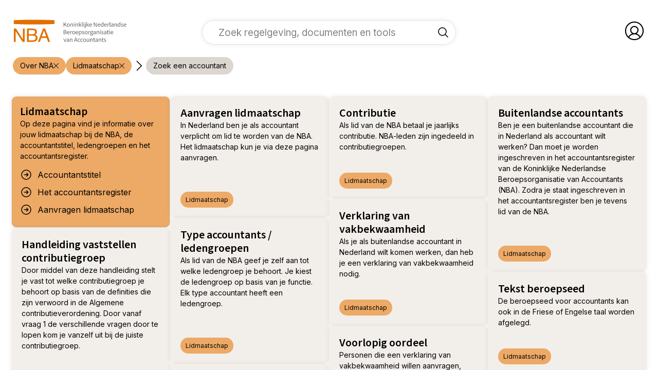

--- FILE ---
content_type: text/html; charset=utf-8
request_url: https://www.nba.nl/over-nba/lidmaatschap/
body_size: 5235
content:
<!DOCTYPE html>
<html lang="nl-NL" class="no-js">
<head>
    <meta charset="utf-8">
    <meta name="viewport" content="width=device-width, initial-scale=1.0">
    <meta http-equiv="X-UA-Compatible" content="IE=edge">
    <!-- Version 195.0.1220.0, development by www.arlanet.com 20-01-2026 14:29:41 (bc66087a2b1e) -->
    <meta name="google-site-verification" content="GZ0Pt3sXmDxQMs2-lrgX0dB6r8vmUQX2TEh_m1FVQBg" />

        <!-- Google Tag Manager -->
        <script>
            (function (w, d, s, l, i) {
                w[l] = w[l] || []; w[l].push({
                    'gtm.start':
                        new Date().getTime(), event: 'gtm.js'
                }); var f = d.getElementsByTagName(s)[0],
                    j = d.createElement(s), dl = l != 'dataLayer' ? '&l=' + l : ''; j.async = true; j.src =
                        'https://www.googletagmanager.com/gtm.js?id=' + i + dl; f.parentNode.insertBefore(j, f);
            })(window, document, 'script', 'dataLayer', 'GTM-5X2SHL75');</script>
        <!-- End Google Tag Manager -->
        <title>Lidmaatschap</title>
        <meta name="description" content="">
        <meta name="robots" content="index, follow">
        <meta property="og:type" content="website" />
            <meta property="og:image" content="https://www.nba.nl/static/corporate/img/logo.png?width=1200&amp;height=630 " />
        <meta property="og:description" content="" />
        <meta property="og:title" content="Lidmaatschap" />
        <meta property="og:url" content="https://www.nba.nl/over-nba/lidmaatschap/" />
    <link rel="shortcut icon" type="image/x-icon" href="/favicon.ico">

    <script nonce="e652ec58-95c7-4015-a36b-48bc13366777">
!function(T,l,y){var S=T.location,k="script",D="instrumentationKey",C="ingestionendpoint",I="disableExceptionTracking",E="ai.device.",b="toLowerCase",w="crossOrigin",N="POST",e="appInsightsSDK",t=y.name||"appInsights";(y.name||T[e])&&(T[e]=t);var n=T[t]||function(d){var g=!1,f=!1,m={initialize:!0,queue:[],sv:"5",version:2,config:d};function v(e,t){var n={},a="Browser";return n[E+"id"]=a[b](),n[E+"type"]=a,n["ai.operation.name"]=S&&S.pathname||"_unknown_",n["ai.internal.sdkVersion"]="javascript:snippet_"+(m.sv||m.version),{time:function(){var e=new Date;function t(e){var t=""+e;return 1===t.length&&(t="0"+t),t}return e.getUTCFullYear()+"-"+t(1+e.getUTCMonth())+"-"+t(e.getUTCDate())+"T"+t(e.getUTCHours())+":"+t(e.getUTCMinutes())+":"+t(e.getUTCSeconds())+"."+((e.getUTCMilliseconds()/1e3).toFixed(3)+"").slice(2,5)+"Z"}(),iKey:e,name:"Microsoft.ApplicationInsights."+e.replace(/-/g,"")+"."+t,sampleRate:100,tags:n,data:{baseData:{ver:2}}}}var h=d.url||y.src;if(h){function a(e){var t,n,a,i,r,o,s,c,u,p,l;g=!0,m.queue=[],f||(f=!0,t=h,s=function(){var e={},t=d.connectionString;if(t)for(var n=t.split(";"),a=0;a<n.length;a++){var i=n[a].split("=");2===i.length&&(e[i[0][b]()]=i[1])}if(!e[C]){var r=e.endpointsuffix,o=r?e.location:null;e[C]="https://"+(o?o+".":"")+"dc."+(r||"services.visualstudio.com")}return e}(),c=s[D]||d[D]||"",u=s[C],p=u?u+"/v2/track":d.endpointUrl,(l=[]).push((n="SDK LOAD Failure: Failed to load Application Insights SDK script (See stack for details)",a=t,i=p,(o=(r=v(c,"Exception")).data).baseType="ExceptionData",o.baseData.exceptions=[{typeName:"SDKLoadFailed",message:n.replace(/\./g,"-"),hasFullStack:!1,stack:n+"\nSnippet failed to load ["+a+"] -- Telemetry is disabled\nHelp Link: https://go.microsoft.com/fwlink/?linkid=2128109\nHost: "+(S&&S.pathname||"_unknown_")+"\nEndpoint: "+i,parsedStack:[]}],r)),l.push(function(e,t,n,a){var i=v(c,"Message"),r=i.data;r.baseType="MessageData";var o=r.baseData;return o.message='AI (Internal): 99 message:"'+("SDK LOAD Failure: Failed to load Application Insights SDK script (See stack for details) ("+n+")").replace(/\"/g,"")+'"',o.properties={endpoint:a},i}(0,0,t,p)),function(e,t){if(JSON){var n=T.fetch;if(n&&!y.useXhr)n(t,{method:N,body:JSON.stringify(e),mode:"cors"});else if(XMLHttpRequest){var a=new XMLHttpRequest;a.open(N,t),a.setRequestHeader("Content-type","application/json"),a.send(JSON.stringify(e))}}}(l,p))}function i(e,t){f||setTimeout(function(){!t&&m.core||a()},500)}var e=function(){var n=l.createElement(k);n.src=h;var e=y[w];return!e&&""!==e||"undefined"==n[w]||(n[w]=e),n.onload=i,n.onerror=a,n.onreadystatechange=function(e,t){"loaded"!==n.readyState&&"complete"!==n.readyState||i(0,t)},n}();y.ld<0?l.getElementsByTagName("head")[0].appendChild(e):setTimeout(function(){l.getElementsByTagName(k)[0].parentNode.appendChild(e)},y.ld||0)}try{m.cookie=l.cookie}catch(p){}function t(e){for(;e.length;)!function(t){m[t]=function(){var e=arguments;g||m.queue.push(function(){m[t].apply(m,e)})}}(e.pop())}var n="track",r="TrackPage",o="TrackEvent";t([n+"Event",n+"PageView",n+"Exception",n+"Trace",n+"DependencyData",n+"Metric",n+"PageViewPerformance","start"+r,"stop"+r,"start"+o,"stop"+o,"addTelemetryInitializer","setAuthenticatedUserContext","clearAuthenticatedUserContext","flush"]),m.SeverityLevel={Verbose:0,Information:1,Warning:2,Error:3,Critical:4};var s=(d.extensionConfig||{}).ApplicationInsightsAnalytics||{};if(!0!==d[I]&&!0!==s[I]){var c="onerror";t(["_"+c]);var u=T[c];T[c]=function(e,t,n,a,i){var r=u&&u(e,t,n,a,i);return!0!==r&&m["_"+c]({message:e,url:t,lineNumber:n,columnNumber:a,error:i}),r},d.autoExceptionInstrumented=!0}return m}(y.cfg);function a(){y.onInit&&y.onInit(n)}(T[t]=n).queue&&0===n.queue.length?(n.queue.push(a),n.trackPageView({})):a()}(window,document,{src: "https://js.monitor.azure.com/scripts/b/ai.2.gbl.min.js", crossOrigin: "anonymous", cfg: {instrumentationKey: '1a66432e-f959-4560-8f89-248a40891d5e', disableCookiesUsage: false }});
</script>

    <link href="/static/nba-corporate/css/MasonryComponent.css?d=639045008532121396" rel="stylesheet"><link href="/static/nba-corporate/css/SearchBar.css?d=639045008532121396" rel="stylesheet"><link href="/static/nba-corporate/css/SearchComponent.css?d=639045008532121396" rel="stylesheet"><link href="/static/nba-corporate/css/FilterBar.css?d=639045008532121396" rel="stylesheet"><link href="/static/nba-corporate/css/UserComponent.css?d=639045008532121396" rel="stylesheet"><link href="/static/nba-corporate/css/init-grid-page-app.css?d=639045008532121396" rel="stylesheet"><link href="/static/nba-corporate/css/CardDossierHeader.css?d=639045008532121396" rel="stylesheet"><link href="/static/nba-corporate/css/DialogComponent.css?d=639045008532121396" rel="stylesheet"><link href="/static/nba-corporate/css/TocTemplateItem.css?d=639045008532121396" rel="stylesheet"><link href="/static/nba-corporate/css/TocTemplate.css?d=639045008532121396" rel="stylesheet"><link href="/static/nba-corporate/css/HraToc.css?d=639045008532121396" rel="stylesheet"><link href="/static/nba-corporate/css/main.css?d=639045008532121396" rel="stylesheet"><link href="/static/nba-corporate/css/BadgeComponent.css?d=639045008532121396" rel="stylesheet"><link href="/static/nba-corporate/css/CardComponent.css?d=639045008532121396" rel="stylesheet"><link href="/static/nba-corporate/css/ButtonComponent.css?d=639045008532121396" rel="stylesheet"><link href="/static/nba-corporate/css/DropdownComponent.css?d=639045008532121396" rel="stylesheet"><link href="/static/nba-corporate/css/SuggestionComponent.css?d=639045008532121396" rel="stylesheet">
    

    
</head>

<body>
        <!-- Google Tag Manager (noscript) -->
        <noscript>
            <iframe src="https://www.googletagmanager.com/ns.html?id=GTM-5X2SHL75"
                    height="0" width="0" style="display:none;visibility:hidden"></iframe>
        </noscript>
        <!-- End Google Tag Manager (noscript) -->


    
<div data-share-text id="grid-page" class="grid-page arl-layout__datatype--law">
    
<div id="gridPageApp">
    <grid-page :initial-model="{&quot;results&quot;:{&quot;parentId&quot;:160822,&quot;totalMatching&quot;:15,&quot;errors&quot;:null,&quot;results&quot;:[{&quot;title&quot;:&quot;Aanvragen lidmaatschap&quot;,&quot;subTitle&quot;:null,&quot;description&quot;:&quot;\u003Cp\u003EIn Nederland ben je als accountant verplicht om lid te worden van de NBA. Het lidmaatschap kun je via deze pagina aanvragen.\u003C/p\u003E&quot;,&quot;date&quot;:&quot;2017-01-23T15:11:15&#x2B;01:00&quot;,&quot;image&quot;:null,&quot;imageAltText&quot;:null,&quot;url&quot;:&quot;/over-nba/lidmaatschap/aanvragen-lidmaatschap/&quot;,&quot;theme&quot;:{&quot;type&quot;:&quot;about&quot;,&quot;name&quot;:&quot;Lidmaatschap&quot;,&quot;link&quot;:&quot;https://www.nba.nl/over-nba/lidmaatschap/&quot;},&quot;tags&quot;:null,&quot;type&quot;:&quot;Content&quot;,&quot;state&quot;:null,&quot;year&quot;:0,&quot;pageId&quot;:160823,&quot;isMembersOnly&quot;:false},{&quot;title&quot;:&quot;Contributie&quot;,&quot;subTitle&quot;:null,&quot;description&quot;:&quot;Als lid van de NBA betaal je jaarlijks contributie. NBA-leden zijn ingedeeld in contributiegroepen.&quot;,&quot;date&quot;:&quot;2017-01-23T15:21:00&#x2B;01:00&quot;,&quot;image&quot;:null,&quot;imageAltText&quot;:null,&quot;url&quot;:&quot;/over-nba/lidmaatschap/contributie/&quot;,&quot;theme&quot;:{&quot;type&quot;:&quot;about&quot;,&quot;name&quot;:&quot;Lidmaatschap&quot;,&quot;link&quot;:&quot;https://www.nba.nl/over-nba/lidmaatschap/&quot;},&quot;tags&quot;:null,&quot;type&quot;:&quot;Content&quot;,&quot;state&quot;:null,&quot;year&quot;:0,&quot;pageId&quot;:160825,&quot;isMembersOnly&quot;:false},{&quot;title&quot;:&quot;Buitenlandse accountants&quot;,&quot;subTitle&quot;:null,&quot;description&quot;:&quot;\u003Cp\u003EBen je een buitenlandse accountant die in Nederland als accountant wilt werken? Dan moet je worden ingeschreven in het accountantsregister van de Koninklijke Nederlandse Beroepsorganisatie van Accountants (NBA). Zodra je staat ingeschreven in het accountantsregister ben je tevens lid van de NBA.\u003C/p\u003E&quot;,&quot;date&quot;:&quot;2017-02-24T15:22:00&#x2B;01:00&quot;,&quot;image&quot;:null,&quot;imageAltText&quot;:null,&quot;url&quot;:&quot;/over-nba/lidmaatschap/buitenlandse-accountants-die-in-nederland-willen-werken/&quot;,&quot;theme&quot;:{&quot;type&quot;:&quot;about&quot;,&quot;name&quot;:&quot;Lidmaatschap&quot;,&quot;link&quot;:&quot;https://www.nba.nl/over-nba/lidmaatschap/&quot;},&quot;tags&quot;:null,&quot;type&quot;:&quot;Content&quot;,&quot;state&quot;:null,&quot;year&quot;:0,&quot;pageId&quot;:160828,&quot;isMembersOnly&quot;:false},{&quot;title&quot;:&quot;Verklaring van vakbekwaamheid&quot;,&quot;subTitle&quot;:null,&quot;description&quot;:&quot;Als je als buitenlandse accountant in Nederland wilt komen werken, dan heb je een verklaring van vakbekwaamheid nodig.&quot;,&quot;date&quot;:&quot;2019-12-16T09:13:03&#x2B;01:00&quot;,&quot;image&quot;:null,&quot;imageAltText&quot;:null,&quot;url&quot;:&quot;/over-nba/lidmaatschap/buitenlandse-accountants-die-in-nederland-willen-werken/verklaring-van-vakbekwaamheid/&quot;,&quot;theme&quot;:{&quot;type&quot;:&quot;about&quot;,&quot;name&quot;:&quot;Lidmaatschap&quot;,&quot;link&quot;:&quot;https://www.nba.nl/over-nba/lidmaatschap/&quot;},&quot;tags&quot;:null,&quot;type&quot;:&quot;Content&quot;,&quot;state&quot;:null,&quot;year&quot;:0,&quot;pageId&quot;:160829,&quot;isMembersOnly&quot;:false},{&quot;title&quot;:&quot;Type accountants / ledengroepen&quot;,&quot;subTitle&quot;:null,&quot;description&quot;:&quot;\u003Cp\u003EAls lid van de NBA geef je zelf aan tot welke ledengroep je behoort. Je kiest de ledengroep op basis van je functie. Elk type accountant heeft een ledengroep.\u003C/p\u003E&quot;,&quot;date&quot;:&quot;2021-12-14T15:59:40&#x2B;01:00&quot;,&quot;image&quot;:null,&quot;imageAltText&quot;:null,&quot;url&quot;:&quot;/over-nba/lidmaatschap/contributie/type-accountants--ledengroepen/&quot;,&quot;theme&quot;:{&quot;type&quot;:&quot;about&quot;,&quot;name&quot;:&quot;Lidmaatschap&quot;,&quot;link&quot;:&quot;https://www.nba.nl/over-nba/lidmaatschap/&quot;},&quot;tags&quot;:null,&quot;type&quot;:&quot;Content&quot;,&quot;state&quot;:null,&quot;year&quot;:0,&quot;pageId&quot;:160826,&quot;isMembersOnly&quot;:false},{&quot;title&quot;:&quot;Handleiding vaststellen contributiegroep&quot;,&quot;subTitle&quot;:null,&quot;description&quot;:&quot;\u003Cp\u003EDoor middel van deze handleiding stelt je vast tot welke contributiegroep je behoort op basis van de definities die zijn verwoord in de Algemene contributieverordening. Door vanaf vraag 1 de verschillende vragen door te lopen kom je vanzelf uit bij de juiste contributiegroep.\u003C/p\u003E&quot;,&quot;date&quot;:&quot;2017-02-21T14:28:20&#x2B;01:00&quot;,&quot;image&quot;:null,&quot;imageAltText&quot;:null,&quot;url&quot;:&quot;/over-nba/lidmaatschap/contributie/handleiding-vaststellen-contributiegroep/&quot;,&quot;theme&quot;:{&quot;type&quot;:&quot;about&quot;,&quot;name&quot;:&quot;Lidmaatschap&quot;,&quot;link&quot;:&quot;https://www.nba.nl/over-nba/lidmaatschap/&quot;},&quot;tags&quot;:null,&quot;type&quot;:&quot;Content&quot;,&quot;state&quot;:null,&quot;year&quot;:0,&quot;pageId&quot;:160827,&quot;isMembersOnly&quot;:false},{&quot;title&quot;:&quot;Tekst beroepseed&quot;,&quot;subTitle&quot;:null,&quot;description&quot;:&quot;De beroepseed voor accountants kan ook in de Friese of Engelse taal worden afgelegd.&quot;,&quot;date&quot;:&quot;2017-05-01T06:00:00&#x2B;02:00&quot;,&quot;image&quot;:null,&quot;imageAltText&quot;:null,&quot;url&quot;:&quot;/over-nba/lidmaatschap/beroepseed-voor-accountants/tekst-beroepseed/&quot;,&quot;theme&quot;:{&quot;type&quot;:&quot;about&quot;,&quot;name&quot;:&quot;Lidmaatschap&quot;,&quot;link&quot;:&quot;https://www.nba.nl/over-nba/lidmaatschap/&quot;},&quot;tags&quot;:null,&quot;type&quot;:&quot;Content&quot;,&quot;state&quot;:null,&quot;year&quot;:0,&quot;pageId&quot;:160838,&quot;isMembersOnly&quot;:false},{&quot;title&quot;:&quot;Voorlopig oordeel&quot;,&quot;subTitle&quot;:null,&quot;description&quot;:&quot;Personen die een verklaring van vakbekwaamheid willen aanvragen, maar nog niet de (verplichte) examens Nederlands recht en gedrags- en beroepsregels hebben afgelegd, kunnen aan de NBA een voorlopig oordeel vragen.&quot;,&quot;date&quot;:&quot;2019-12-16T09:12:59&#x2B;01:00&quot;,&quot;image&quot;:null,&quot;imageAltText&quot;:null,&quot;url&quot;:&quot;/over-nba/lidmaatschap/buitenlandse-accountants-die-in-nederland-willen-werken/verklaring-van-vakbekwaamheid/voorlopig-oordeel/&quot;,&quot;theme&quot;:{&quot;type&quot;:&quot;about&quot;,&quot;name&quot;:&quot;Lidmaatschap&quot;,&quot;link&quot;:&quot;https://www.nba.nl/over-nba/lidmaatschap/&quot;},&quot;tags&quot;:null,&quot;type&quot;:&quot;Content&quot;,&quot;state&quot;:null,&quot;year&quot;:0,&quot;pageId&quot;:160830,&quot;isMembersOnly&quot;:false},{&quot;title&quot;:&quot;Aanvraag verklaring van vakbekwaamheid&quot;,&quot;subTitle&quot;:null,&quot;description&quot;:&quot;\u003Cp\u003EEen aanvraag dient schriftelijk via een door de NBA beschikbaar gesteld formulier te worden ingediend en vergezeld te gaan van de juiste bewijsstukken en documentatie.\u003C/p\u003E&quot;,&quot;date&quot;:&quot;2019-12-16T09:12:49&#x2B;01:00&quot;,&quot;image&quot;:null,&quot;imageAltText&quot;:null,&quot;url&quot;:&quot;/over-nba/lidmaatschap/buitenlandse-accountants-die-in-nederland-willen-werken/verklaring-van-vakbekwaamheid/aanvraag-verklaring-van-vakbekwaamheid/&quot;,&quot;theme&quot;:{&quot;type&quot;:&quot;about&quot;,&quot;name&quot;:&quot;Lidmaatschap&quot;,&quot;link&quot;:&quot;https://www.nba.nl/over-nba/lidmaatschap/&quot;},&quot;tags&quot;:null,&quot;type&quot;:&quot;Content&quot;,&quot;state&quot;:null,&quot;year&quot;:0,&quot;pageId&quot;:160831,&quot;isMembersOnly&quot;:false},{&quot;title&quot;:&quot;Proeve van Vakbekwaamheid AA&quot;,&quot;subTitle&quot;:null,&quot;description&quot;:&quot;Als u als buitenlands accountant in Nederland wilt werken moet u in bijna alle gevallen de Proeve van Vakbekwaamheid afleggen&quot;,&quot;date&quot;:&quot;2017-03-24T14:38:21&#x2B;01:00&quot;,&quot;image&quot;:null,&quot;imageAltText&quot;:null,&quot;url&quot;:&quot;/over-nba/lidmaatschap/buitenlandse-accountants-die-in-nederland-willen-werken/proeve-van-vakbekwaamheid-aa/&quot;,&quot;theme&quot;:{&quot;type&quot;:&quot;about&quot;,&quot;name&quot;:&quot;Lidmaatschap&quot;,&quot;link&quot;:&quot;https://www.nba.nl/over-nba/lidmaatschap/&quot;},&quot;tags&quot;:null,&quot;type&quot;:&quot;Content&quot;,&quot;state&quot;:null,&quot;year&quot;:0,&quot;pageId&quot;:160833,&quot;isMembersOnly&quot;:false},{&quot;title&quot;:&quot;Proeve van Vakbekwaamheid RA&quot;,&quot;subTitle&quot;:null,&quot;description&quot;:&quot;\u003Cp\u003EAls je als buitenlands accountant in Nederland wilt werken moet je in bijna alle gevallen de Proeve van Vakbekwaamheid afleggen. De Proeve van Vakbekwaamheid omvat de examens Nederlands recht en Gedrags- en beroepsregels.\u003C/p\u003E&quot;,&quot;date&quot;:&quot;2017-03-24T15:09:40&#x2B;01:00&quot;,&quot;image&quot;:null,&quot;imageAltText&quot;:null,&quot;url&quot;:&quot;/over-nba/lidmaatschap/buitenlandse-accountants-die-in-nederland-willen-werken/proeve-van-vakbekwaamheid-ra/&quot;,&quot;theme&quot;:{&quot;type&quot;:&quot;about&quot;,&quot;name&quot;:&quot;Lidmaatschap&quot;,&quot;link&quot;:&quot;https://www.nba.nl/over-nba/lidmaatschap/&quot;},&quot;tags&quot;:null,&quot;type&quot;:&quot;Content&quot;,&quot;state&quot;:null,&quot;year&quot;:0,&quot;pageId&quot;:160832,&quot;isMembersOnly&quot;:false},{&quot;title&quot;:&quot;Accountantstitel&quot;,&quot;subTitle&quot;:&quot;Gebruik van de titel&quot;,&quot;description&quot;:&quot;\u003Cp\u003EHet gebruik van de titels Accountant-Administratieconsulent (AA) en registeraccountant (RA) is wettelijk beschermd en slechts voorbehouden aan hen die ingeschreven staan in het register van de Nederlandse beroepsorganisatie van accountants (NBA).\u003C/p\u003E&quot;,&quot;date&quot;:&quot;2017-01-23T15:58:54&#x2B;01:00&quot;,&quot;image&quot;:null,&quot;imageAltText&quot;:null,&quot;url&quot;:&quot;/over-nba/lidmaatschap/accountantstitel/&quot;,&quot;theme&quot;:{&quot;type&quot;:&quot;about&quot;,&quot;name&quot;:&quot;Lidmaatschap&quot;,&quot;link&quot;:&quot;https://www.nba.nl/over-nba/lidmaatschap/&quot;},&quot;tags&quot;:null,&quot;type&quot;:&quot;Content&quot;,&quot;state&quot;:null,&quot;year&quot;:0,&quot;pageId&quot;:160836,&quot;isMembersOnly&quot;:false},{&quot;title&quot;:&quot;Register&quot;,&quot;subTitle&quot;:&quot;Zoek een accountant op achternaam&quot;,&quot;description&quot;:&quot;&quot;,&quot;date&quot;:&quot;2024-08-22T10:06:00&#x2B;02:00&quot;,&quot;image&quot;:null,&quot;imageAltText&quot;:null,&quot;url&quot;:&quot;/over-nba/register/&quot;,&quot;theme&quot;:{&quot;type&quot;:&quot;about&quot;,&quot;name&quot;:&quot;Over NBA&quot;,&quot;link&quot;:&quot;https://www.nba.nl/over-nba/&quot;},&quot;tags&quot;:[{&quot;name&quot;:&quot;Zoek een accountant&quot;,&quot;type&quot;:&quot;About&quot;,&quot;link&quot;:&quot;https://www.nba.nl/over-nba/zoek-een-accountant/&quot;},{&quot;name&quot;:&quot;Lidmaatschap&quot;,&quot;type&quot;:&quot;About&quot;,&quot;link&quot;:&quot;https://www.nba.nl/over-nba/lidmaatschap/&quot;}],&quot;type&quot;:&quot;Content&quot;,&quot;state&quot;:null,&quot;year&quot;:0,&quot;pageId&quot;:161026,&quot;isMembersOnly&quot;:false},{&quot;title&quot;:&quot;Beroepseed voor accountants&quot;,&quot;subTitle&quot;:null,&quot;description&quot;:&quot;\u003Cp\u003ENBA-leden (openbaar accountants, accountants in business en intern en overheidsaccountants) dienen op grond van de Verordening op de Beroepseed een eed af te leggen binnen zes maanden\u0026nbsp;na hun inschrijving bij de NBA.\u0026nbsp;\u003C/p\u003E&quot;,&quot;date&quot;:&quot;2017-04-24T14:16:00&#x2B;02:00&quot;,&quot;image&quot;:null,&quot;imageAltText&quot;:null,&quot;url&quot;:&quot;/over-nba/lidmaatschap/beroepseed-voor-accountants/&quot;,&quot;theme&quot;:{&quot;type&quot;:&quot;about&quot;,&quot;name&quot;:&quot;Lidmaatschap&quot;,&quot;link&quot;:&quot;https://www.nba.nl/over-nba/lidmaatschap/&quot;},&quot;tags&quot;:null,&quot;type&quot;:&quot;Content&quot;,&quot;state&quot;:null,&quot;year&quot;:0,&quot;pageId&quot;:160837,&quot;isMembersOnly&quot;:false},{&quot;title&quot;:&quot;Opzeggen lidmaatschap NBA&quot;,&quot;subTitle&quot;:null,&quot;description&quot;:&quot;Leden die zich willen uitschrijven uit het register, sturen een ondertekend schriftelijk verzoek naar de ledenadministratie van de NBA. \u00A0&quot;,&quot;date&quot;:&quot;2019-02-27T09:50:00&#x2B;01:00&quot;,&quot;image&quot;:null,&quot;imageAltText&quot;:null,&quot;url&quot;:&quot;/over-nba/lidmaatschap/opzeggen-lidmaatschap-nba/&quot;,&quot;theme&quot;:{&quot;type&quot;:&quot;about&quot;,&quot;name&quot;:&quot;Lidmaatschap&quot;,&quot;link&quot;:&quot;https://www.nba.nl/over-nba/lidmaatschap/&quot;},&quot;tags&quot;:null,&quot;type&quot;:&quot;Content&quot;,&quot;state&quot;:null,&quot;year&quot;:0,&quot;pageId&quot;:160839,&quot;isMembersOnly&quot;:false}],&quot;pinned&quot;:[],&quot;facets&quot;:{&quot;currentFilters&quot;:[{&quot;title&quot;:&quot;Over NBA&quot;,&quot;typeCssClass&quot;:&quot;about&quot;,&quot;url&quot;:&quot;/&quot;,&quot;count&quot;:0,&quot;isTag&quot;:false,&quot;isQuery&quot;:false,&quot;isLabel&quot;:false,&quot;sort&quot;:0},{&quot;title&quot;:&quot;Lidmaatschap&quot;,&quot;typeCssClass&quot;:&quot;about&quot;,&quot;url&quot;:&quot;/over-nba/&quot;,&quot;count&quot;:0,&quot;isTag&quot;:false,&quot;isQuery&quot;:false,&quot;isLabel&quot;:false,&quot;sort&quot;:0}],&quot;availableFilters&quot;:[{&quot;title&quot;:&quot;Zoek een accountant&quot;,&quot;typeCssClass&quot;:&quot;Neutral&quot;,&quot;url&quot;:&quot;160996&quot;,&quot;count&quot;:1,&quot;isTag&quot;:true,&quot;isQuery&quot;:false,&quot;isLabel&quot;:false,&quot;sort&quot;:0}]}},&quot;intro&quot;:{&quot;title&quot;:&quot;Lidmaatschap&quot;,&quot;intro&quot;:&quot;Op deze pagina vind je informatie over jouw lidmaatschap bij de NBA, de accountantstitel, ledengroepen en het accountantsregister.&quot;,&quot;links&quot;:[{&quot;link&quot;:&quot;/over-nba/lidmaatschap/accountantstitel/&quot;,&quot;text&quot;:&quot;Accountantstitel&quot;,&quot;title&quot;:null},{&quot;link&quot;:&quot;/over-nba/het-register-op-nba.nl&quot;,&quot;text&quot;:&quot;Het accountantsregister&quot;,&quot;title&quot;:null},{&quot;link&quot;:&quot;/over-nba/lidmaatschap/aanvragen-lidmaatschap/&quot;,&quot;text&quot;:&quot;Aanvragen lidmaatschap&quot;,&quot;title&quot;:null}],&quot;type&quot;:&quot;About&quot;},&quot;apiUrl&quot;:&quot;https://www.nba.nl/api/Search/SearchGrid&quot;,&quot;suggestionApiUrl&quot;:&quot;https://www.nba.nl/api/Search/SearchSuggestions&quot;,&quot;initialFilter&quot;:{&quot;searchTerms&quot;:[],&quot;page&quot;:1,&quot;pageSize&quot;:20,&quot;tagIds&quot;:[],&quot;skipIds&quot;:null,&quot;parentId&quot;:160822,&quot;showGridPages&quot;:false,&quot;sortOrder&quot;:&quot;UseCmsOrder&quot;,&quot;isWildcardSearch&quot;:true,&quot;isHraGrid&quot;:false,&quot;isEventGrid&quot;:false,&quot;isEventArchiveGrid&quot;:false,&quot;label&quot;:&quot;&quot;,&quot;showTags&quot;:true},&quot;searchLabel&quot;:&quot;Alles&quot;,&quot;hraTableOfContents&quot;:null}" :user-name="&quot;&quot;"></grid-page>
</div>
</div>



            <script type="module" async nonce="e652ec58-95c7-4015-a36b-48bc13366777" src="/static/nba-corporate/script/init-grid-page-app.js?d=639045008532121396"></script>

    <script defer="defer" nonce="e652ec58-95c7-4015-a36b-48bc13366777" src="/Util/Find/epi-util/find.js"></script>
<script nonce="e652ec58-95c7-4015-a36b-48bc13366777">
document.addEventListener('DOMContentLoaded',function(){if(typeof FindApi === 'function'){var api = new FindApi();api.setApplicationUrl('/');api.setServiceApiBaseUrl('/find_v2/');api.processEventFromCurrentUri();api.bindWindowEvents();api.bindAClickEvent();api.sendBufferedEvents();}})
</script>

    
    

</body>
</html>

--- FILE ---
content_type: text/css
request_url: https://www.nba.nl/static/nba-corporate/css/CardDossierHeader.css?d=639045008532121396
body_size: 269
content:
:root{--nba-datatype-color: #eda966;--nba-datatype-color-dark: #e17000;--nba-signal-form-error: #ca6500;--nba-form-placeholder: #848484}:root{--arl-layout-padding: 1.25rem}@media(min-width:1024px){:root{--arl-layout-padding: 2.3475rem}}:root{--arl-article-heading-height: .625rem}@media(min-width:1024px){:root{--arl-article-heading-height: 3rem}}:root{--arl-article-heading-margin: .625rem}@media(min-width:1024px){:root{--arl-article-heading-margin: 2.5rem}}:root{--arl-article-header-gap: .625rem}@media(min-width:1024px){:root{--arl-article-header-gap: 1.25rem}}:root{--arl-article-heading-gap: .3125rem;--arl-article-max-width: 39.8125rem;--arl-webinar-max-width: 39.8125rem}@media(min-width:1600px){:root{--arl-webinar-max-width: 60vw}}:root{--arl-article-aside-webinar-width: 24.1875rem}@media(min-width:1600px){:root{--arl-article-aside-webinar-width: 30vw}}:root{--arl-article-padding: 1.25rem}@media(min-width:1024px){:root{--arl-article-padding: 0}}:root{--arl-article-margin-top: 0}@media(min-width:1024px){:root{--arl-article-margin-top: 3.603125rem}}:root{--arl-share-print-icon-size: 1.25rem}@media(min-width:1024px){:root{--arl-share-print-icon-size: 1.5rem}}:root{--arl-anchor-icon-size: 1.25rem}@media(min-width:1024px){:root{--arl-anchor-icon-size: 1.5rem}}:root{--arl-anchor-font-size: .8125rem}@media(min-width:1024px){:root{--arl-anchor-font-size: .875rem}}:root{--arl-nav-article-anchors: 1.875rem}@media(min-width:1024px){:root{--arl-nav-article-anchors: 2.5rem}}:root{--arl-article-content-container: 1.25rem}.arl-dossier-header__wrapper{border-radius:.625rem .625rem 0 0;position:relative;width:100%;height:100%;overflow:hidden;background:#dbd7d0}.arl-dossier-header__sentence{background:#efece6;width:100%;height:.9rem;border-radius:.3rem}.arl-dossier-header__sentence-wrapper{display:flex;flex-direction:column;padding:4rem 1.6rem 1.6rem;gap:.6rem}.arl-dossier-header__arc{position:absolute;inset:0;border-radius:.6rem .6rem 0 0;box-shadow:0 0 .5rem .1rem #00000029;border-bottom:0;background:#f7f6f3}.arl-dossier-header__arc--00{top:5.6rem;left:calc(1 * .9rem + .8rem);right:calc(1 * .9rem + .8rem);border-color:#00f}.arl-dossier-header__arc--01{top:5.1rem;left:2.6rem;right:2.6rem}.arl-dossier-header__arc--02{top:4.6rem;left:3.5rem;right:3.5rem}.arl-dossier-header__arc--03{top:4.1rem;left:4.4rem;right:4.4rem}


--- FILE ---
content_type: text/css
request_url: https://www.nba.nl/static/nba-corporate/css/DialogComponent.css?d=639045008532121396
body_size: 441
content:
:root{--nba-datatype-color: #eda966;--nba-datatype-color-dark: #e17000;--nba-signal-form-error: #ca6500;--nba-form-placeholder: #848484}:root{--arl-layout-padding: 1.25rem}@media(min-width:1024px){:root{--arl-layout-padding: 2.3475rem}}:root{--arl-article-heading-height: .625rem}@media(min-width:1024px){:root{--arl-article-heading-height: 3rem}}:root{--arl-article-heading-margin: .625rem}@media(min-width:1024px){:root{--arl-article-heading-margin: 2.5rem}}:root{--arl-article-header-gap: .625rem}@media(min-width:1024px){:root{--arl-article-header-gap: 1.25rem}}:root{--arl-article-heading-gap: .3125rem;--arl-article-max-width: 39.8125rem;--arl-webinar-max-width: 39.8125rem}@media(min-width:1600px){:root{--arl-webinar-max-width: 60vw}}:root{--arl-article-aside-webinar-width: 24.1875rem}@media(min-width:1600px){:root{--arl-article-aside-webinar-width: 30vw}}:root{--arl-article-padding: 1.25rem}@media(min-width:1024px){:root{--arl-article-padding: 0}}:root{--arl-article-margin-top: 0}@media(min-width:1024px){:root{--arl-article-margin-top: 3.603125rem}}:root{--arl-share-print-icon-size: 1.25rem}@media(min-width:1024px){:root{--arl-share-print-icon-size: 1.5rem}}:root{--arl-anchor-icon-size: 1.25rem}@media(min-width:1024px){:root{--arl-anchor-icon-size: 1.5rem}}:root{--arl-anchor-font-size: .8125rem}@media(min-width:1024px){:root{--arl-anchor-font-size: .875rem}}:root{--arl-nav-article-anchors: 1.875rem}@media(min-width:1024px){:root{--arl-nav-article-anchors: 2.5rem}}:root{--arl-article-content-container: 1.25rem}.arl-dialog{display:none;position:fixed;background-color:#f7f6f3;border:0;border-radius:1.25rem;opacity:0;padding:0;overflow:hidden;flex-flow:column nowrap;width:100vw;height:100vh;transition:opacity .2s ease,overlay .2s ease allow-discrete,display .2s ease allow-discrete}@media(min-width:1024px){.arl-dialog{max-width:37.5rem;max-height:37.5rem}}@media(min-width:1024px){.arl-dialog--large{max-width:53.9375rem;max-height:37.5rem}}@media(min-width:1024px){.arl-dialog--wide{max-width:80vw;max-height:80vh}}@media(min-width:1024px){.arl-dialog--full{max-width:96vw;max-height:96vh}}.arl-dialog::backdrop{background-color:#0000;transition:display .2s allow-discrete,overlay .2s allow-discrete,background-color .2s}.arl-dialog__header{padding:1.25rem;display:flex;align-items:center;justify-content:space-between}.arl-dialog [data-arl-dialog-content]{display:none}.arl-dialog__content{padding:0 1.25rem 1.25rem;overflow-y:auto;margin-bottom:1.25rem;height:100%}.arl-dialog__content::-webkit-scrollbar{width:.375rem;height:.375rem}.arl-dialog__content::-webkit-scrollbar-thumb{background:#0006;border-radius:.375rem}.arl-dialog__content::-webkit-scrollbar-track{background:transparent;border-radius:.375rem}.arl-dialog__content{scrollbar-color:rgba(0,0,0,.4) transparent;scrollbar-width:thin;scrollbar-face-color:rgba(0,0,0,.4);scrollbar-track-color:transparent}.arl-dialog__content>[data-arl-dialog-content]{display:unset}.arl-dialog__footer{display:flex;justify-content:flex-end;gap:1rem;padding:1.25rem;margin-top:auto}.arl-dialog[open]{opacity:1;display:flex}.arl-dialog[open]::backdrop{background-color:#00000040}@starting-style{.arl-dialog[open]{opacity:0}}@starting-style{.arl-dialog[open]::backdrop{background-color:#0000}}


--- FILE ---
content_type: text/css
request_url: https://www.nba.nl/static/nba-corporate/css/TocTemplate.css?d=639045008532121396
body_size: 11
content:
:root{--nba-datatype-color: #eda966;--nba-datatype-color-dark: #e17000;--nba-signal-form-error: #ca6500;--nba-form-placeholder: #848484}:root{--arl-layout-padding: 1.25rem}@media(min-width:1024px){:root{--arl-layout-padding: 2.3475rem}}:root{--arl-article-heading-height: .625rem}@media(min-width:1024px){:root{--arl-article-heading-height: 3rem}}:root{--arl-article-heading-margin: .625rem}@media(min-width:1024px){:root{--arl-article-heading-margin: 2.5rem}}:root{--arl-article-header-gap: .625rem}@media(min-width:1024px){:root{--arl-article-header-gap: 1.25rem}}:root{--arl-article-heading-gap: .3125rem;--arl-article-max-width: 39.8125rem;--arl-webinar-max-width: 39.8125rem}@media(min-width:1600px){:root{--arl-webinar-max-width: 60vw}}:root{--arl-article-aside-webinar-width: 24.1875rem}@media(min-width:1600px){:root{--arl-article-aside-webinar-width: 30vw}}:root{--arl-article-padding: 1.25rem}@media(min-width:1024px){:root{--arl-article-padding: 0}}:root{--arl-article-margin-top: 0}@media(min-width:1024px){:root{--arl-article-margin-top: 3.603125rem}}:root{--arl-share-print-icon-size: 1.25rem}@media(min-width:1024px){:root{--arl-share-print-icon-size: 1.5rem}}:root{--arl-anchor-icon-size: 1.25rem}@media(min-width:1024px){:root{--arl-anchor-icon-size: 1.5rem}}:root{--arl-anchor-font-size: .8125rem}@media(min-width:1024px){:root{--arl-anchor-font-size: .875rem}}:root{--arl-nav-article-anchors: 1.875rem}@media(min-width:1024px){:root{--arl-nav-article-anchors: 2.5rem}}:root{--arl-article-content-container: 1.25rem}.arl-toc--level-one{border-radius:.625rem;background-color:#e4dfd8;padding:1rem;margin-left:unset}.arl-toc--level-one+.arl-toc--level-one{margin-top:1rem}


--- FILE ---
content_type: text/css
request_url: https://www.nba.nl/static/nba-corporate/css/BadgeComponent.css?d=639045008532121396
body_size: 455
content:
:root{--nba-datatype-color: #eda966;--nba-datatype-color-dark: #e17000;--nba-signal-form-error: #ca6500;--nba-form-placeholder: #848484}:root{--arl-layout-padding: 1.25rem}@media(min-width:1024px){:root{--arl-layout-padding: 2.3475rem}}:root{--arl-article-heading-height: .625rem}@media(min-width:1024px){:root{--arl-article-heading-height: 3rem}}:root{--arl-article-heading-margin: .625rem}@media(min-width:1024px){:root{--arl-article-heading-margin: 2.5rem}}:root{--arl-article-header-gap: .625rem}@media(min-width:1024px){:root{--arl-article-header-gap: 1.25rem}}:root{--arl-article-heading-gap: .3125rem;--arl-article-max-width: 39.8125rem;--arl-webinar-max-width: 39.8125rem}@media(min-width:1600px){:root{--arl-webinar-max-width: 60vw}}:root{--arl-article-aside-webinar-width: 24.1875rem}@media(min-width:1600px){:root{--arl-article-aside-webinar-width: 30vw}}:root{--arl-article-padding: 1.25rem}@media(min-width:1024px){:root{--arl-article-padding: 0}}:root{--arl-article-margin-top: 0}@media(min-width:1024px){:root{--arl-article-margin-top: 3.603125rem}}:root{--arl-share-print-icon-size: 1.25rem}@media(min-width:1024px){:root{--arl-share-print-icon-size: 1.5rem}}:root{--arl-anchor-icon-size: 1.25rem}@media(min-width:1024px){:root{--arl-anchor-icon-size: 1.5rem}}:root{--arl-anchor-font-size: .8125rem}@media(min-width:1024px){:root{--arl-anchor-font-size: .875rem}}:root{--arl-nav-article-anchors: 1.875rem}@media(min-width:1024px){:root{--arl-nav-article-anchors: 2.5rem}}:root{--arl-article-content-container: 1.25rem}:root{--h2-margin: 1.25rem}h1{font-family:Inter,sans-serif;font-size:1.875rem;line-height:2.25rem}@media(min-width:1024px){h1{font-size:3rem;line-height:3.6rem}}h2{font-family:Inter,sans-serif;font-size:1.5rem;line-height:1.8rem;margin-bottom:var(--h2-margin)}@media(min-width:1024px){h2{font-size:1.875rem;line-height:2.25rem}}h3{font-family:Inter,sans-serif;font-size:1.25rem;line-height:1.5rem}@media(min-width:1024px){h3{font-size:1.5rem;line-height:1.7625rem}}h4{font-family:Inter,sans-serif;font-size:1.125rem;line-height:1.35rem}@media(min-width:1024px){h4{font-size:1.25rem;line-height:1.5rem}}.h1{font-family:Inter,sans-serif;font-size:1.875rem;line-height:2.25rem}@media(min-width:1024px){.h1{font-size:3rem;line-height:3.6rem}}.h2{font-family:Inter,sans-serif;font-size:1.5rem;line-height:1.8rem;margin-bottom:var(--h2-margin)}@media(min-width:1024px){.h2{font-size:1.875rem;line-height:2.25rem}}.h3{font-family:Inter,sans-serif;font-size:1.25rem;line-height:1.5rem}@media(min-width:1024px){.h3{font-size:1.5rem;line-height:1.7625rem}}.h4{font-family:Inter,sans-serif;font-size:1.125rem;line-height:1.35rem}@media(min-width:1024px){.h4{font-size:1.25rem;line-height:1.5rem}}.arl-heading{font-family:Inter,sans-serif;font-size:1.375rem;line-height:2.0625rem}@media(min-width:1024px){.arl-heading{font-size:1.75rem;line-height:3rem}}.arl-heading--list{font-family:Inter,sans-serif;font-size:1.125rem;line-height:1.5rem}@media(min-width:1024px){.arl-heading--list{font-size:1.125rem;line-height:1.6875rem}}.arl-badge{--bg: #ffffff;--color: #000000;background-color:var(--bg);color:var(--color);padding:.5rem .625rem;border-radius:1rem;display:flex;font-size:.75rem;line-height:initial;transition:all .2s ease;max-width:100%;text-decoration:none}.arl-badge--sm{padding:.3125rem .5rem!important;line-height:1rem}.arl-badge--has-icon{display:inline-flex;gap:.625rem;align-items:center}.arl-badge.arl-badge--datatype{--bg: var(--nba-datatype-color);--color: #000000;background-color:var(--bg);color:var(--color);padding:.5rem .625rem;border-radius:1rem;display:flex;font-size:.75rem;line-height:initial;transition:all .2s ease;max-width:100%;text-decoration:none}.arl-badge.arl-badge--neutral{--bg: #dbd7d0;--color: #000000;background-color:var(--bg);color:var(--color);padding:.5rem .625rem;border-radius:1rem;display:flex;font-size:.75rem;line-height:initial;transition:all .2s ease;max-width:100%;text-decoration:none}.arl-badge.arl-badge--neutral-light{--bg: #ede9e4;--color: #000000;background-color:var(--bg);color:var(--color);padding:.5rem .625rem;border-radius:1rem;display:flex;font-size:.75rem;line-height:initial;transition:all .2s ease;max-width:100%;text-decoration:none}.arl-badge.arl-badge--about{--bg: #eda966;--color: #000000;background-color:var(--bg);color:var(--color);padding:.5rem .625rem;border-radius:1rem;display:flex;font-size:.75rem;line-height:initial;transition:all .2s ease;max-width:100%;text-decoration:none}.arl-badge.arl-badge--news{--bg: #dfc166;--color: #000000;background-color:var(--bg);color:var(--color);padding:.5rem .625rem;border-radius:1rem;display:flex;font-size:.75rem;line-height:initial;transition:all .2s ease;max-width:100%;text-decoration:none}.arl-badge.arl-badge--events{--bg: #96cab5;--color: #000000;background-color:var(--bg);color:var(--color);padding:.5rem .625rem;border-radius:1rem;display:flex;font-size:.75rem;line-height:initial;transition:all .2s ease;max-width:100%;text-decoration:none}.arl-badge.arl-badge--law{--bg: #a0d4e4;--color: #000000;background-color:var(--bg);color:var(--color);padding:.5rem .625rem;border-radius:1rem;display:flex;font-size:.75rem;line-height:initial;transition:all .2s ease;max-width:100%;text-decoration:none}.arl-badge.arl-badge--tools{--bg: #9cbbf7;--color: #000000;background-color:var(--bg);color:var(--color);padding:.5rem .625rem;border-radius:1rem;display:flex;font-size:.75rem;line-height:initial;transition:all .2s ease;max-width:100%;text-decoration:none}.arl-badge.arl-badge--education{--bg: #b9a2fc;--color: #000000;background-color:var(--bg);color:var(--color);padding:.5rem .625rem;border-radius:1rem;display:flex;font-size:.75rem;line-height:initial;transition:all .2s ease;max-width:100%;text-decoration:none}.arl-badge.arl-badge--theme{--bg: #e4acef;--color: #000000;background-color:var(--bg);color:var(--color);padding:.5rem .625rem;border-radius:1rem;display:flex;font-size:.75rem;line-height:initial;transition:all .2s ease;max-width:100%;text-decoration:none}


--- FILE ---
content_type: text/css
request_url: https://www.nba.nl/static/nba-corporate/css/ButtonComponent.css?d=639045008532121396
body_size: 969
content:
:root{--nba-datatype-color: #eda966;--nba-datatype-color-dark: #e17000;--nba-signal-form-error: #ca6500;--nba-form-placeholder: #848484}:root{--arl-layout-padding: 1.25rem}@media(min-width:1024px){:root{--arl-layout-padding: 2.3475rem}}:root{--arl-article-heading-height: .625rem}@media(min-width:1024px){:root{--arl-article-heading-height: 3rem}}:root{--arl-article-heading-margin: .625rem}@media(min-width:1024px){:root{--arl-article-heading-margin: 2.5rem}}:root{--arl-article-header-gap: .625rem}@media(min-width:1024px){:root{--arl-article-header-gap: 1.25rem}}:root{--arl-article-heading-gap: .3125rem;--arl-article-max-width: 39.8125rem;--arl-webinar-max-width: 39.8125rem}@media(min-width:1600px){:root{--arl-webinar-max-width: 60vw}}:root{--arl-article-aside-webinar-width: 24.1875rem}@media(min-width:1600px){:root{--arl-article-aside-webinar-width: 30vw}}:root{--arl-article-padding: 1.25rem}@media(min-width:1024px){:root{--arl-article-padding: 0}}:root{--arl-article-margin-top: 0}@media(min-width:1024px){:root{--arl-article-margin-top: 3.603125rem}}:root{--arl-share-print-icon-size: 1.25rem}@media(min-width:1024px){:root{--arl-share-print-icon-size: 1.5rem}}:root{--arl-anchor-icon-size: 1.25rem}@media(min-width:1024px){:root{--arl-anchor-icon-size: 1.5rem}}:root{--arl-anchor-font-size: .8125rem}@media(min-width:1024px){:root{--arl-anchor-font-size: .875rem}}:root{--arl-nav-article-anchors: 1.875rem}@media(min-width:1024px){:root{--arl-nav-article-anchors: 2.5rem}}:root{--arl-article-content-container: 1.25rem}:root{--arl-button-color-text: a.$c-black;--arl-button-color-text-hover: a.$c-white;--arl-button-color-bg: transparent;--arl-button-color-bg-hover: a.$c-neutral-dark;--arl-button-font-size: .9375rem;--arl-button-padding: .75rem .875rem;--arl-button-radius: 1.875rem}.arl-btn-text-like{--arl-button-padding: 0 .125rem;--arl-button-color-bg: unset;border:0;margin:0;padding:var(--arl-button-padding);text-decoration:none;background:var(--arl-button-color-bg);max-width:100%}.arl-btn-text-like[disabled],.arl-btn-text-like .disabled{pointer-events:none;opacity:.4}.arl-btn-text-like{display:inline-flex;font-weight:inherit;line-height:normal}.arl-btn{--arl-button-radius: 1.875rem;--arl-button-padding: .75rem .875rem;border:0;margin:0;padding:var(--arl-button-padding);text-decoration:none;background:var(--arl-button-color-bg);max-width:100%}.arl-btn[disabled],.arl-btn .disabled{pointer-events:none;opacity:.4}.arl-btn{align-items:center;background:var(--arl-button-color-bg);border-radius:var(--arl-button-radius);color:var(--arl-button-color-text);cursor:pointer;display:inline-flex;font-size:var(--arl-button-font-size);gap:10px;transition:all .2s ease;width:-moz-max-content;width:max-content;white-space:normal}.arl-btn:hover{--arl-button-color-bg: var(--arl-button-color-bg-hover);--arl-button-color-text: var(--arl-button-color-text-hover)}.arl-btn:focus,.arl-btn:focus-visible{outline-offset:.1875rem}.arl-btn__label-wrapper{z-index:1;flex-grow:1}.arl-btn__label{white-space:nowrap}.arl-btn__icon--pre,.arl-btn__icon--post{min-width:1rem;z-index:1;margin-block:-.25rem}.arl-btn__filter{--arl-button-font-size: .875rem;line-height:.625rem;width:-moz-max-content;width:max-content}.arl-btn__filter .arl-btn__icon--post{margin:-.1875rem}.arl-btn__filter--wrappable{width:100%;text-align:left}.arl-btn--sm{--arl-button-font-size: .75rem;--arl-button-padding: .5rem .625rem;--arl-button-radius: 1rem;line-height:1.125rem}.arl-btn--icon{align-items:center;justify-content:center;--arl-button-padding: 0}.arl-btn--border{padding:0 1rem;border:.0625rem solid #616365}.arl-btn--block{width:100%}.arl-btn--share-print{gap:.375rem}.arl-btn--black-themed{--arl-button-color-bg: #000000;--arl-button-color-bg-hover: var(--nba-datatype-color-dark);--arl-button-color-text: #ffffff;--arl-button-padding: .625rem 1.25rem}.arl-btn--data-themed{--arl-button-color-bg: var(--nba-datatype-color);--arl-button-color-bg-hover: var(--nba-datatype-color-dark)}.arl-btn--black{--arl-button-color-text: #ffffff;--arl-button-color-bg: #000000;--arl-button-color-bg-hover: #f2efeb}.arl-btn--neutral{--arl-button-color-text: #000000;--arl-button-color-bg: #dbd7d0;--arl-button-color-bg-hover: #c8c4be}.arl-btn--about{--arl-button-color-text: #000000;--arl-button-color-bg: #eda966;--arl-button-color-bg-hover: #e17000}.arl-btn--news{--arl-button-color-text: #000000;--arl-button-color-bg: #dfc166;--arl-button-color-bg-hover: #c99700}.arl-btn--events{--arl-button-color-text: #000000;--arl-button-color-bg: #96cab5;--arl-button-color-bg-hover: #50a684}.arl-btn--law{--arl-button-color-text: #000000;--arl-button-color-bg: #a0d4e4;--arl-button-color-bg-hover: #6eafc3}.arl-btn--tools{--arl-button-color-text: #000000;--arl-button-color-bg: #9cbbf7;--arl-button-color-bg-hover: #5a8ef2}.arl-btn--education{--arl-button-color-text: #000000;--arl-button-color-bg: #b9a2fc;--arl-button-color-bg-hover: #8b64fa}.arl-btn--theme{--arl-button-color-text: #000000;--arl-button-color-bg: #e4acef;--arl-button-color-bg-hover: #cc6bdf}.arl-btn--hra-toc{--arl-button-padding: .5rem .875rem;--arl-button-font-size: 1.050625rem;--arl-button-radius: 1.125rem}.arl-btn--hra-toc-item{--arl-button-radius: .3125rem;--arl-button-color-bg: #f7f6f3;--arl-button-color-bg-hover: #f7f6f3;margin-right:1rem;border:2px solid transparent;min-width:1.5rem;height:1.5rem;transition:border .2s}.arl-btn--hra-toc-item:hover{border:2px solid #616365}.arl-btn--dossier-name{max-width:55%;font-size:.875rem}@media(min-width:1024px){.arl-btn--dossier-name{max-width:unset}}.arl-btn--dossier-name .arl-btn__label{white-space:nowrap;overflow:hidden;text-overflow:ellipsis}.arl-btn--dossier-name .arl-btn__label-wrapper{overflow:hidden}.arl-btn--dossier-toc{font-size:.875rem;position:relative;overflow:hidden;background:#f2efeb;min-width:7.5rem}.arl-btn--dossier-toc-sprite{background:#e4dfd8;border-radius:.3125rem;padding:.25rem}.arl-btn--toc-icon{--arl-button-radius: 3px;margin-right:.625rem;border:1px solid black}.arl-btn--link{border:0;text-decoration:underline;padding:0;font:inherit}


--- FILE ---
content_type: text/css
request_url: https://api.fontshare.com/v2/css?f[]=erode@600,500,400&display=swap
body_size: 1768
content:
/* Erode */
@font-face {
  font-family: 'Erode';
  src: url('//cdn.fontshare.com/wf/6F76RMHFNUMAWUR6FGCXVQGFZMKZHHLB/F5HOKHQFYHQHSI7YYDIPL5ZJMWQYM6CT/SMFAKKZYPUS6JMKLX3YWBR33XTVQTN5D.woff2') format('woff2'),
       url('//cdn.fontshare.com/wf/6F76RMHFNUMAWUR6FGCXVQGFZMKZHHLB/F5HOKHQFYHQHSI7YYDIPL5ZJMWQYM6CT/SMFAKKZYPUS6JMKLX3YWBR33XTVQTN5D.woff') format('woff'),
       url('//cdn.fontshare.com/wf/6F76RMHFNUMAWUR6FGCXVQGFZMKZHHLB/F5HOKHQFYHQHSI7YYDIPL5ZJMWQYM6CT/SMFAKKZYPUS6JMKLX3YWBR33XTVQTN5D.ttf') format('truetype');
  font-weight: 400;
  font-display: swap;
  font-style: normal;
}
@font-face {
  font-family: 'Erode';
  src: url('//cdn.fontshare.com/wf/L3KUL2HSHIWQ5KJC2X2XEI4K2CVI23EN/BG3KS4N3WIOZY5QD635C3DVWM7NWSE3Q/RPYYUUA6FJVWJIL3CQP3LGB33YXVOOUV.woff2') format('woff2'),
       url('//cdn.fontshare.com/wf/L3KUL2HSHIWQ5KJC2X2XEI4K2CVI23EN/BG3KS4N3WIOZY5QD635C3DVWM7NWSE3Q/RPYYUUA6FJVWJIL3CQP3LGB33YXVOOUV.woff') format('woff'),
       url('//cdn.fontshare.com/wf/L3KUL2HSHIWQ5KJC2X2XEI4K2CVI23EN/BG3KS4N3WIOZY5QD635C3DVWM7NWSE3Q/RPYYUUA6FJVWJIL3CQP3LGB33YXVOOUV.ttf') format('truetype');
  font-weight: 500;
  font-display: swap;
  font-style: normal;
}
@font-face {
  font-family: 'Erode';
  src: url('//cdn.fontshare.com/wf/D7VESJV4FFHSHNE2EEZ6KB4HZX56LNL6/FTJIXQI4AA2BQVKSC2JJO2XDBG3WG7YU/AL47FDSJFHTXHQ4H2QPW6HPE5NZMJPEX.woff2') format('woff2'),
       url('//cdn.fontshare.com/wf/D7VESJV4FFHSHNE2EEZ6KB4HZX56LNL6/FTJIXQI4AA2BQVKSC2JJO2XDBG3WG7YU/AL47FDSJFHTXHQ4H2QPW6HPE5NZMJPEX.woff') format('woff'),
       url('//cdn.fontshare.com/wf/D7VESJV4FFHSHNE2EEZ6KB4HZX56LNL6/FTJIXQI4AA2BQVKSC2JJO2XDBG3WG7YU/AL47FDSJFHTXHQ4H2QPW6HPE5NZMJPEX.ttf') format('truetype');
  font-weight: 600;
  font-display: swap;
  font-style: normal;
}




--- FILE ---
content_type: text/javascript
request_url: https://www.nba.nl/static/nba-corporate/script/chunkies/app.constants-BfiC1FrM.js
body_size: -166
content:
/*! NBA-Corporate version: 2026-01-19T15:03:47 - © 2026 Arlanet */const _="/azurelogin",s=`${_}/?returnUrl=${window.location.origin}/MijnAccount/Persoonsgegevens`,n="NEDERLAND",o="NEDERLAND",E=300,R=E*3,N=3,O=21,c=20,t=0,D="Lid zonder",I=4;export{n as D,s as L,D as M,c as P,o as S,I as a,t as b,E as c,N as d,O as e,R as f};


--- FILE ---
content_type: text/javascript
request_url: https://www.nba.nl/static/nba-corporate/script/chunkies/UserComponent.vue_vue_type_style_index_0_lang-33anF8B8.js
body_size: 246
content:
import{d as _,i as p,c as t,o as n,u as o,g as l,a as d,t as a,m as g}from"./vue.esm-bundler-tgSErmfD.js";import{_ as h}from"./SvgComponent.vue_vue_type_script_setup_true_lang-DQzLBczi.js";/* empty css                                                     */import{L as f}from"./app.constants-BfiC1FrM.js";import{u as C}from"./vue-i18n-BX0Vc0Aj.js";/*! NBA-Corporate version: 2026-01-19T15:03:47 - © 2026 Arlanet */const N={class:"arl-user"},b=["href"],y={class:"sr-only"},L={key:1,class:"arl-user__btn arl-user__btn--logged-in arl-heading--list",href:"/mijnaccount/persoonsgegevens"},k={class:"sr-only"},U=_({__name:"UserComponent",props:{user:{}},setup(s){const r=s,{t:c}=C(),m=p(()=>{if(r.user===null)return;const e=r.user.split(" "),i=e[0],u=e[e.length-1];return`${i[0]}${u[0]}`.toUpperCase()});return(e,i)=>(n(),t("div",N,[s.user?(n(),t("a",L,[l("span",k,a(o(c)("components.userComponent.messageLoggedComplete",{name:s.user})),1),g(" "+a(m.value),1)])):(n(),t("a",{key:0,class:"arl-user__btn",href:o(f)},[l("span",y,a(o(c)("components.userComponent.buttonLogin")),1),d(h,{"icon-name":"nba_user_login",width:38,height:38})],8,b))]))}});export{U as _};


--- FILE ---
content_type: text/javascript
request_url: https://www.nba.nl/static/nba-corporate/script/chunkies/vue-i18n-BX0Vc0Aj.js
body_size: 16157
content:
import{G as vn,h as Rn,H as Dn,i as be,j as nt,z as Fn,d as mt,I as nn,F as rn,J as _t,K as Mn,x as wn,D as Un,a as Wn,L as Vn}from"./vue.esm-bundler-tgSErmfD.js";/*! NBA-Corporate version: 2026-01-19T15:03:47 - © 2026 Arlanet *//*!
  * shared v11.1.12
  * (c) 2025 kazuya kawaguchi
  * Released under the MIT License.
  */function $n(e,t){typeof console<"u"&&(console.warn("[intlify] "+e),t&&console.warn(t.stack))}const De=typeof window<"u",oe=(e,t=!1)=>t?Symbol.for(e):Symbol(e),Yn=(e,t,n)=>Hn({l:e,k:t,s:n}),Hn=e=>JSON.stringify(e).replace(/\u2028/g,"\\u2028").replace(/\u2029/g,"\\u2029").replace(/\u0027/g,"\\u0027"),K=e=>typeof e=="number"&&isFinite(e),xn=e=>gt(e)==="[object Date]",Fe=e=>gt(e)==="[object RegExp]",we=e=>R(e)&&Object.keys(e).length===0,X=Object.assign,jn=Object.create,M=(e=null)=>jn(e);let Ot;const dt=()=>Ot||(Ot=typeof globalThis<"u"?globalThis:typeof self<"u"?self:typeof window<"u"?window:typeof global<"u"?global:M());function Ct(e){return e.replace(/&/g,"&amp;").replace(/</g,"&lt;").replace(/>/g,"&gt;").replace(/"/g,"&quot;").replace(/'/g,"&apos;").replace(/\//g,"&#x2F;").replace(/=/g,"&#x3D;")}function yt(e){return e.replace(/&(?![a-zA-Z0-9#]{2,6};)/g,"&amp;").replace(/"/g,"&quot;").replace(/'/g,"&apos;").replace(/</g,"&lt;").replace(/>/g,"&gt;")}function Kn(e){return e=e.replace(/(\w+)\s*=\s*"([^"]*)"/g,(r,l,a)=>`${l}="${yt(a)}"`),e=e.replace(/(\w+)\s*=\s*'([^']*)'/g,(r,l,a)=>`${l}='${yt(a)}'`),/\s*on\w+\s*=\s*["']?[^"'>]+["']?/gi.test(e)&&(e=e.replace(/(\s+)(on)(\w+\s*=)/gi,"$1&#111;n$3")),[/(\s+(?:href|src|action|formaction)\s*=\s*["']?)\s*javascript:/gi,/(style\s*=\s*["'][^"']*url\s*\(\s*)javascript:/gi].forEach(r=>{e=e.replace(r,"$1javascript&#58;")}),e}const Xn=Object.prototype.hasOwnProperty;function Z(e,t){return Xn.call(e,t)}const j=Array.isArray,W=e=>typeof e=="function",C=e=>typeof e=="string",V=e=>typeof e=="boolean",D=e=>e!==null&&typeof e=="object",Gn=e=>D(e)&&W(e.then)&&W(e.catch),an=Object.prototype.toString,gt=e=>an.call(e),R=e=>gt(e)==="[object Object]",Bn=e=>e==null?"":j(e)||R(e)&&e.toString===an?JSON.stringify(e,null,2):String(e);function Et(e,t=""){return e.reduce((n,r,l)=>l===0?n+r:n+t+r,"")}const Pe=e=>!D(e)||j(e);function Re(e,t){if(Pe(e)||Pe(t))throw new Error("Invalid value");const n=[{src:e,des:t}];for(;n.length;){const{src:r,des:l}=n.pop();Object.keys(r).forEach(a=>{a!=="__proto__"&&(D(r[a])&&!D(l[a])&&(l[a]=Array.isArray(r[a])?[]:M()),Pe(l[a])||Pe(r[a])?l[a]=r[a]:n.push({src:r[a],des:l[a]}))})}}/*!
  * message-compiler v11.1.12
  * (c) 2025 kazuya kawaguchi
  * Released under the MIT License.
  */function Jn(e,t,n){return{line:e,column:t,offset:n}}function rt(e,t,n){return{start:e,end:t}}const F={EXPECTED_TOKEN:1,INVALID_TOKEN_IN_PLACEHOLDER:2,UNTERMINATED_SINGLE_QUOTE_IN_PLACEHOLDER:3,UNKNOWN_ESCAPE_SEQUENCE:4,INVALID_UNICODE_ESCAPE_SEQUENCE:5,UNBALANCED_CLOSING_BRACE:6,UNTERMINATED_CLOSING_BRACE:7,EMPTY_PLACEHOLDER:8,NOT_ALLOW_NEST_PLACEHOLDER:9,INVALID_LINKED_FORMAT:10,MUST_HAVE_MESSAGES_IN_PLURAL:11,UNEXPECTED_EMPTY_LINKED_MODIFIER:12,UNEXPECTED_EMPTY_LINKED_KEY:13,UNEXPECTED_LEXICAL_ANALYSIS:14},Qn=17;function Ue(e,t,n={}){const{domain:r,messages:l,args:a}=n,c=e,u=new SyntaxError(String(c));return u.code=e,t&&(u.location=t),u.domain=r,u}function qn(e){throw e}const ee=" ",Zn="\r",G=`
`,zn="\u2028",er="\u2029";function tr(e){const t=e;let n=0,r=1,l=1,a=0;const c=L=>t[L]===Zn&&t[L+1]===G,u=L=>t[L]===G,f=L=>t[L]===er,d=L=>t[L]===zn,h=L=>c(L)||u(L)||f(L)||d(L),T=()=>n,b=()=>r,P=()=>l,A=()=>a,S=L=>c(L)||f(L)||d(L)?G:t[L],k=()=>S(n),i=()=>S(n+a);function E(){return a=0,h(n)&&(r++,l=0),c(n)&&n++,n++,l++,t[n]}function N(){return c(n+a)&&a++,a++,t[n+a]}function _(){n=0,r=1,l=1,a=0}function O(L=0){a=L}function I(){const L=n+a;for(;L!==n;)E();a=0}return{index:T,line:b,column:P,peekOffset:A,charAt:S,currentChar:k,currentPeek:i,next:E,peek:N,reset:_,resetPeek:O,skipToPeek:I}}const ae=void 0,nr=".",St="'",rr="tokenizer";function ar(e,t={}){const n=t.location!==!1,r=tr(e),l=()=>r.index(),a=()=>Jn(r.line(),r.column(),r.index()),c=a(),u=l(),f={currentType:13,offset:u,startLoc:c,endLoc:c,lastType:13,lastOffset:u,lastStartLoc:c,lastEndLoc:c,braceNest:0,inLinked:!1,text:""},d=()=>f,{onError:h}=t;function T(s,o,g,...y){const U=d();if(o.column+=g,o.offset+=g,h){const v=n?rt(U.startLoc,o):null,m=Ue(s,v,{domain:rr,args:y});h(m)}}function b(s,o,g){s.endLoc=a(),s.currentType=o;const y={type:o};return n&&(y.loc=rt(s.startLoc,s.endLoc)),g!=null&&(y.value=g),y}const P=s=>b(s,13);function A(s,o){return s.currentChar()===o?(s.next(),o):(T(F.EXPECTED_TOKEN,a(),0,o),"")}function S(s){let o="";for(;s.currentPeek()===ee||s.currentPeek()===G;)o+=s.currentPeek(),s.peek();return o}function k(s){const o=S(s);return s.skipToPeek(),o}function i(s){if(s===ae)return!1;const o=s.charCodeAt(0);return o>=97&&o<=122||o>=65&&o<=90||o===95}function E(s){if(s===ae)return!1;const o=s.charCodeAt(0);return o>=48&&o<=57}function N(s,o){const{currentType:g}=o;if(g!==2)return!1;S(s);const y=i(s.currentPeek());return s.resetPeek(),y}function _(s,o){const{currentType:g}=o;if(g!==2)return!1;S(s);const y=s.currentPeek()==="-"?s.peek():s.currentPeek(),U=E(y);return s.resetPeek(),U}function O(s,o){const{currentType:g}=o;if(g!==2)return!1;S(s);const y=s.currentPeek()===St;return s.resetPeek(),y}function I(s,o){const{currentType:g}=o;if(g!==7)return!1;S(s);const y=s.currentPeek()===".";return s.resetPeek(),y}function L(s,o){const{currentType:g}=o;if(g!==8)return!1;S(s);const y=i(s.currentPeek());return s.resetPeek(),y}function $(s,o){const{currentType:g}=o;if(!(g===7||g===11))return!1;S(s);const y=s.currentPeek()===":";return s.resetPeek(),y}function Y(s,o){const{currentType:g}=o;if(g!==9)return!1;const y=()=>{const v=s.currentPeek();return v==="{"?i(s.peek()):v==="@"||v==="|"||v===":"||v==="."||v===ee||!v?!1:v===G?(s.peek(),y()):q(s,!1)},U=y();return s.resetPeek(),U}function B(s){S(s);const o=s.currentPeek()==="|";return s.resetPeek(),o}function q(s,o=!0){const g=(U=!1,v="")=>{const m=s.currentPeek();return m==="{"||m==="@"||!m?U:m==="|"?!(v===ee||v===G):m===ee?(s.peek(),g(!0,ee)):m===G?(s.peek(),g(!0,G)):!0},y=g();return o&&s.resetPeek(),y}function H(s,o){const g=s.currentChar();return g===ae?ae:o(g)?(s.next(),g):null}function fe(s){const o=s.charCodeAt(0);return o>=97&&o<=122||o>=65&&o<=90||o>=48&&o<=57||o===95||o===36}function Ve(s){return H(s,fe)}function $e(s){const o=s.charCodeAt(0);return o>=97&&o<=122||o>=65&&o<=90||o>=48&&o<=57||o===95||o===36||o===45}function Ye(s){return H(s,$e)}function He(s){const o=s.charCodeAt(0);return o>=48&&o<=57}function xe(s){return H(s,He)}function re(s){const o=s.charCodeAt(0);return o>=48&&o<=57||o>=65&&o<=70||o>=97&&o<=102}function Oe(s){return H(s,re)}function Ce(s){let o="",g="";for(;o=xe(s);)g+=o;return g}function je(s){let o="";for(;;){const g=s.currentChar();if(g==="{"||g==="}"||g==="@"||g==="|"||!g)break;if(g===ee||g===G)if(q(s))o+=g,s.next();else{if(B(s))break;o+=g,s.next()}else o+=g,s.next()}return o}function Ke(s){k(s);let o="",g="";for(;o=Ye(s);)g+=o;const y=s.currentChar();if(y&&y!=="}"&&y!==ae&&y!==ee&&y!==G&&y!=="　"){const U=Se(s);return T(F.INVALID_TOKEN_IN_PLACEHOLDER,a(),0,g+U),g+U}return s.currentChar()===ae&&T(F.UNTERMINATED_CLOSING_BRACE,a(),0),g}function Xe(s){k(s);let o="";return s.currentChar()==="-"?(s.next(),o+=`-${Ce(s)}`):o+=Ce(s),s.currentChar()===ae&&T(F.UNTERMINATED_CLOSING_BRACE,a(),0),o}function It(s){return s!==St&&s!==G}function Ge(s){k(s),A(s,"'");let o="",g="";for(;o=H(s,It);)o==="\\"?g+=Be(s):g+=o;const y=s.currentChar();return y===G||y===ae?(T(F.UNTERMINATED_SINGLE_QUOTE_IN_PLACEHOLDER,a(),0),y===G&&(s.next(),A(s,"'")),g):(A(s,"'"),g)}function Be(s){const o=s.currentChar();switch(o){case"\\":case"'":return s.next(),`\\${o}`;case"u":return ye(s,o,4);case"U":return ye(s,o,6);default:return T(F.UNKNOWN_ESCAPE_SEQUENCE,a(),0,o),""}}function ye(s,o,g){A(s,o);let y="";for(let U=0;U<g;U++){const v=Oe(s);if(!v){T(F.INVALID_UNICODE_ESCAPE_SEQUENCE,a(),0,`\\${o}${y}${s.currentChar()}`);break}y+=v}return`\\${o}${y}`}function Je(s){return s!=="{"&&s!=="}"&&s!==ee&&s!==G}function Se(s){k(s);let o="",g="";for(;o=H(s,Je);)g+=o;return g}function Qe(s){let o="",g="";for(;o=Ve(s);)g+=o;return g}function qe(s){const o=g=>{const y=s.currentChar();return y==="{"||y==="@"||y==="|"||y==="("||y===")"||!y||y===ee?g:(g+=y,s.next(),o(g))};return o("")}function pe(s){k(s);const o=A(s,"|");return k(s),o}function me(s,o){let g=null;switch(s.currentChar()){case"{":return o.braceNest>=1&&T(F.NOT_ALLOW_NEST_PLACEHOLDER,a(),0),s.next(),g=b(o,2,"{"),k(s),o.braceNest++,g;case"}":return o.braceNest>0&&o.currentType===2&&T(F.EMPTY_PLACEHOLDER,a(),0),s.next(),g=b(o,3,"}"),o.braceNest--,o.braceNest>0&&k(s),o.inLinked&&o.braceNest===0&&(o.inLinked=!1),g;case"@":return o.braceNest>0&&T(F.UNTERMINATED_CLOSING_BRACE,a(),0),g=_e(s,o)||P(o),o.braceNest=0,g;default:{let U=!0,v=!0,m=!0;if(B(s))return o.braceNest>0&&T(F.UNTERMINATED_CLOSING_BRACE,a(),0),g=b(o,1,pe(s)),o.braceNest=0,o.inLinked=!1,g;if(o.braceNest>0&&(o.currentType===4||o.currentType===5||o.currentType===6))return T(F.UNTERMINATED_CLOSING_BRACE,a(),0),o.braceNest=0,Le(s,o);if(U=N(s,o))return g=b(o,4,Ke(s)),k(s),g;if(v=_(s,o))return g=b(o,5,Xe(s)),k(s),g;if(m=O(s,o))return g=b(o,6,Ge(s)),k(s),g;if(!U&&!v&&!m)return g=b(o,12,Se(s)),T(F.INVALID_TOKEN_IN_PLACEHOLDER,a(),0,g.value),k(s),g;break}}return g}function _e(s,o){const{currentType:g}=o;let y=null;const U=s.currentChar();switch((g===7||g===8||g===11||g===9)&&(U===G||U===ee)&&T(F.INVALID_LINKED_FORMAT,a(),0),U){case"@":return s.next(),y=b(o,7,"@"),o.inLinked=!0,y;case".":return k(s),s.next(),b(o,8,".");case":":return k(s),s.next(),b(o,9,":");default:return B(s)?(y=b(o,1,pe(s)),o.braceNest=0,o.inLinked=!1,y):I(s,o)||$(s,o)?(k(s),_e(s,o)):L(s,o)?(k(s),b(o,11,Qe(s))):Y(s,o)?(k(s),U==="{"?me(s,o)||y:b(o,10,qe(s))):(g===7&&T(F.INVALID_LINKED_FORMAT,a(),0),o.braceNest=0,o.inLinked=!1,Le(s,o))}}function Le(s,o){let g={type:13};if(o.braceNest>0)return me(s,o)||P(o);if(o.inLinked)return _e(s,o)||P(o);switch(s.currentChar()){case"{":return me(s,o)||P(o);case"}":return T(F.UNBALANCED_CLOSING_BRACE,a(),0),s.next(),b(o,3,"}");case"@":return _e(s,o)||P(o);default:{if(B(s))return g=b(o,1,pe(s)),o.braceNest=0,o.inLinked=!1,g;if(q(s))return b(o,0,je(s));break}}return g}function Ze(){const{currentType:s,offset:o,startLoc:g,endLoc:y}=f;return f.lastType=s,f.lastOffset=o,f.lastStartLoc=g,f.lastEndLoc=y,f.offset=l(),f.startLoc=a(),r.currentChar()===ae?b(f,13):Le(r,f)}return{nextToken:Ze,currentOffset:l,currentPosition:a,context:d}}const sr="parser",lr=/(?:\\\\|\\'|\\u([0-9a-fA-F]{4})|\\U([0-9a-fA-F]{6}))/g;function or(e,t,n){switch(e){case"\\\\":return"\\";case"\\'":return"'";default:{const r=parseInt(t||n,16);return r<=55295||r>=57344?String.fromCodePoint(r):"�"}}}function cr(e={}){const t=e.location!==!1,{onError:n}=e;function r(i,E,N,_,...O){const I=i.currentPosition();if(I.offset+=_,I.column+=_,n){const L=t?rt(N,I):null,$=Ue(E,L,{domain:sr,args:O});n($)}}function l(i,E,N){const _={type:i};return t&&(_.start=E,_.end=E,_.loc={start:N,end:N}),_}function a(i,E,N,_){t&&(i.end=E,i.loc&&(i.loc.end=N))}function c(i,E){const N=i.context(),_=l(3,N.offset,N.startLoc);return _.value=E,a(_,i.currentOffset(),i.currentPosition()),_}function u(i,E){const N=i.context(),{lastOffset:_,lastStartLoc:O}=N,I=l(5,_,O);return I.index=parseInt(E,10),i.nextToken(),a(I,i.currentOffset(),i.currentPosition()),I}function f(i,E){const N=i.context(),{lastOffset:_,lastStartLoc:O}=N,I=l(4,_,O);return I.key=E,i.nextToken(),a(I,i.currentOffset(),i.currentPosition()),I}function d(i,E){const N=i.context(),{lastOffset:_,lastStartLoc:O}=N,I=l(9,_,O);return I.value=E.replace(lr,or),i.nextToken(),a(I,i.currentOffset(),i.currentPosition()),I}function h(i){const E=i.nextToken(),N=i.context(),{lastOffset:_,lastStartLoc:O}=N,I=l(8,_,O);return E.type!==11?(r(i,F.UNEXPECTED_EMPTY_LINKED_MODIFIER,N.lastStartLoc,0),I.value="",a(I,_,O),{nextConsumeToken:E,node:I}):(E.value==null&&r(i,F.UNEXPECTED_LEXICAL_ANALYSIS,N.lastStartLoc,0,te(E)),I.value=E.value||"",a(I,i.currentOffset(),i.currentPosition()),{node:I})}function T(i,E){const N=i.context(),_=l(7,N.offset,N.startLoc);return _.value=E,a(_,i.currentOffset(),i.currentPosition()),_}function b(i){const E=i.context(),N=l(6,E.offset,E.startLoc);let _=i.nextToken();if(_.type===8){const O=h(i);N.modifier=O.node,_=O.nextConsumeToken||i.nextToken()}switch(_.type!==9&&r(i,F.UNEXPECTED_LEXICAL_ANALYSIS,E.lastStartLoc,0,te(_)),_=i.nextToken(),_.type===2&&(_=i.nextToken()),_.type){case 10:_.value==null&&r(i,F.UNEXPECTED_LEXICAL_ANALYSIS,E.lastStartLoc,0,te(_)),N.key=T(i,_.value||"");break;case 4:_.value==null&&r(i,F.UNEXPECTED_LEXICAL_ANALYSIS,E.lastStartLoc,0,te(_)),N.key=f(i,_.value||"");break;case 5:_.value==null&&r(i,F.UNEXPECTED_LEXICAL_ANALYSIS,E.lastStartLoc,0,te(_)),N.key=u(i,_.value||"");break;case 6:_.value==null&&r(i,F.UNEXPECTED_LEXICAL_ANALYSIS,E.lastStartLoc,0,te(_)),N.key=d(i,_.value||"");break;default:{r(i,F.UNEXPECTED_EMPTY_LINKED_KEY,E.lastStartLoc,0);const O=i.context(),I=l(7,O.offset,O.startLoc);return I.value="",a(I,O.offset,O.startLoc),N.key=I,a(N,O.offset,O.startLoc),{nextConsumeToken:_,node:N}}}return a(N,i.currentOffset(),i.currentPosition()),{node:N}}function P(i){const E=i.context(),N=E.currentType===1?i.currentOffset():E.offset,_=E.currentType===1?E.endLoc:E.startLoc,O=l(2,N,_);O.items=[];let I=null;do{const Y=I||i.nextToken();switch(I=null,Y.type){case 0:Y.value==null&&r(i,F.UNEXPECTED_LEXICAL_ANALYSIS,E.lastStartLoc,0,te(Y)),O.items.push(c(i,Y.value||""));break;case 5:Y.value==null&&r(i,F.UNEXPECTED_LEXICAL_ANALYSIS,E.lastStartLoc,0,te(Y)),O.items.push(u(i,Y.value||""));break;case 4:Y.value==null&&r(i,F.UNEXPECTED_LEXICAL_ANALYSIS,E.lastStartLoc,0,te(Y)),O.items.push(f(i,Y.value||""));break;case 6:Y.value==null&&r(i,F.UNEXPECTED_LEXICAL_ANALYSIS,E.lastStartLoc,0,te(Y)),O.items.push(d(i,Y.value||""));break;case 7:{const B=b(i);O.items.push(B.node),I=B.nextConsumeToken||null;break}}}while(E.currentType!==13&&E.currentType!==1);const L=E.currentType===1?E.lastOffset:i.currentOffset(),$=E.currentType===1?E.lastEndLoc:i.currentPosition();return a(O,L,$),O}function A(i,E,N,_){const O=i.context();let I=_.items.length===0;const L=l(1,E,N);L.cases=[],L.cases.push(_);do{const $=P(i);I||(I=$.items.length===0),L.cases.push($)}while(O.currentType!==13);return I&&r(i,F.MUST_HAVE_MESSAGES_IN_PLURAL,N,0),a(L,i.currentOffset(),i.currentPosition()),L}function S(i){const E=i.context(),{offset:N,startLoc:_}=E,O=P(i);return E.currentType===13?O:A(i,N,_,O)}function k(i){const E=ar(i,X({},e)),N=E.context(),_=l(0,N.offset,N.startLoc);return t&&_.loc&&(_.loc.source=i),_.body=S(E),e.onCacheKey&&(_.cacheKey=e.onCacheKey(i)),N.currentType!==13&&r(E,F.UNEXPECTED_LEXICAL_ANALYSIS,N.lastStartLoc,0,i[N.offset]||""),a(_,E.currentOffset(),E.currentPosition()),_}return{parse:k}}function te(e){if(e.type===13)return"EOF";const t=(e.value||"").replace(/\r?\n/gu,"\\n");return t.length>10?t.slice(0,9)+"…":t}function ir(e,t={}){const n={ast:e,helpers:new Set};return{context:()=>n,helper:a=>(n.helpers.add(a),a)}}function kt(e,t){for(let n=0;n<e.length;n++)pt(e[n],t)}function pt(e,t){switch(e.type){case 1:kt(e.cases,t),t.helper("plural");break;case 2:kt(e.items,t);break;case 6:{pt(e.key,t),t.helper("linked"),t.helper("type");break}case 5:t.helper("interpolate"),t.helper("list");break;case 4:t.helper("interpolate"),t.helper("named");break}}function ur(e,t={}){const n=ir(e);n.helper("normalize"),e.body&&pt(e.body,n);const r=n.context();e.helpers=Array.from(r.helpers)}function fr(e){const t=e.body;return t.type===2?Pt(t):t.cases.forEach(n=>Pt(n)),e}function Pt(e){if(e.items.length===1){const t=e.items[0];(t.type===3||t.type===9)&&(e.static=t.value,delete t.value)}else{const t=[];for(let n=0;n<e.items.length;n++){const r=e.items[n];if(!(r.type===3||r.type===9)||r.value==null)break;t.push(r.value)}if(t.length===e.items.length){e.static=Et(t);for(let n=0;n<e.items.length;n++){const r=e.items[n];(r.type===3||r.type===9)&&delete r.value}}}}function ge(e){switch(e.t=e.type,e.type){case 0:{const t=e;ge(t.body),t.b=t.body,delete t.body;break}case 1:{const t=e,n=t.cases;for(let r=0;r<n.length;r++)ge(n[r]);t.c=n,delete t.cases;break}case 2:{const t=e,n=t.items;for(let r=0;r<n.length;r++)ge(n[r]);t.i=n,delete t.items,t.static&&(t.s=t.static,delete t.static);break}case 3:case 9:case 8:case 7:{const t=e;t.value&&(t.v=t.value,delete t.value);break}case 6:{const t=e;ge(t.key),t.k=t.key,delete t.key,t.modifier&&(ge(t.modifier),t.m=t.modifier,delete t.modifier);break}case 5:{const t=e;t.i=t.index,delete t.index;break}case 4:{const t=e;t.k=t.key,delete t.key;break}}delete e.type}function mr(e,t){const{filename:n,breakLineCode:r,needIndent:l}=t,a=t.location!==!1,c={filename:n,code:"",column:1,line:1,offset:0,map:void 0,breakLineCode:r,needIndent:l,indentLevel:0};a&&e.loc&&(c.source=e.loc.source);const u=()=>c;function f(S,k){c.code+=S}function d(S,k=!0){const i=k?r:"";f(l?i+"  ".repeat(S):i)}function h(S=!0){const k=++c.indentLevel;S&&d(k)}function T(S=!0){const k=--c.indentLevel;S&&d(k)}function b(){d(c.indentLevel)}return{context:u,push:f,indent:h,deindent:T,newline:b,helper:S=>`_${S}`,needIndent:()=>c.needIndent}}function _r(e,t){const{helper:n}=e;e.push(`${n("linked")}(`),Ee(e,t.key),t.modifier?(e.push(", "),Ee(e,t.modifier),e.push(", _type")):e.push(", undefined, _type"),e.push(")")}function dr(e,t){const{helper:n,needIndent:r}=e;e.push(`${n("normalize")}([`),e.indent(r());const l=t.items.length;for(let a=0;a<l&&(Ee(e,t.items[a]),a!==l-1);a++)e.push(", ");e.deindent(r()),e.push("])")}function gr(e,t){const{helper:n,needIndent:r}=e;if(t.cases.length>1){e.push(`${n("plural")}([`),e.indent(r());const l=t.cases.length;for(let a=0;a<l&&(Ee(e,t.cases[a]),a!==l-1);a++)e.push(", ");e.deindent(r()),e.push("])")}}function Er(e,t){t.body?Ee(e,t.body):e.push("null")}function Ee(e,t){const{helper:n}=e;switch(t.type){case 0:Er(e,t);break;case 1:gr(e,t);break;case 2:dr(e,t);break;case 6:_r(e,t);break;case 8:e.push(JSON.stringify(t.value),t);break;case 7:e.push(JSON.stringify(t.value),t);break;case 5:e.push(`${n("interpolate")}(${n("list")}(${t.index}))`,t);break;case 4:e.push(`${n("interpolate")}(${n("named")}(${JSON.stringify(t.key)}))`,t);break;case 9:e.push(JSON.stringify(t.value),t);break;case 3:e.push(JSON.stringify(t.value),t);break}}const pr=(e,t={})=>{const n=C(t.mode)?t.mode:"normal",r=C(t.filename)?t.filename:"message.intl";t.sourceMap;const l=t.breakLineCode!=null?t.breakLineCode:n==="arrow"?";":`
`,a=t.needIndent?t.needIndent:n!=="arrow",c=e.helpers||[],u=mr(e,{filename:r,breakLineCode:l,needIndent:a});u.push(n==="normal"?"function __msg__ (ctx) {":"(ctx) => {"),u.indent(a),c.length>0&&(u.push(`const { ${Et(c.map(h=>`${h}: _${h}`),", ")} } = ctx`),u.newline()),u.push("return "),Ee(u,e),u.deindent(a),u.push("}"),delete e.helpers;const{code:f,map:d}=u.context();return{ast:e,code:f,map:d?d.toJSON():void 0}};function Lr(e,t={}){const n=X({},t),r=!!n.jit,l=!!n.minify,a=n.optimize==null?!0:n.optimize,u=cr(n).parse(e);return r?(a&&fr(u),l&&ge(u),{ast:u,code:""}):(ur(u,n),pr(u,n))}/*!
  * core-base v11.1.12
  * (c) 2025 kazuya kawaguchi
  * Released under the MIT License.
  */function br(){typeof __INTLIFY_PROD_DEVTOOLS__!="boolean"&&(dt().__INTLIFY_PROD_DEVTOOLS__=!1)}function ne(e){return D(e)&&Lt(e)===0&&(Z(e,"b")||Z(e,"body"))}const sn=["b","body"];function hr(e){return ce(e,sn)}const ln=["c","cases"];function Nr(e){return ce(e,ln,[])}const on=["s","static"];function Tr(e){return ce(e,on)}const cn=["i","items"];function Ir(e){return ce(e,cn,[])}const un=["t","type"];function Lt(e){return ce(e,un)}const fn=["v","value"];function Ae(e,t){const n=ce(e,fn);if(n!=null)return n;throw Ne(t)}const mn=["m","modifier"];function Or(e){return ce(e,mn)}const _n=["k","key"];function Cr(e){const t=ce(e,_n);if(t)return t;throw Ne(6)}function ce(e,t,n){for(let r=0;r<t.length;r++){const l=t[r];if(Z(e,l)&&e[l]!=null)return e[l]}return n}const dn=[...sn,...ln,...on,...cn,..._n,...mn,...fn,...un];function Ne(e){return new Error(`unhandled node type: ${e}`)}function ze(e){return n=>yr(n,e)}function yr(e,t){const n=hr(t);if(n==null)throw Ne(0);if(Lt(n)===1){const a=Nr(n);return e.plural(a.reduce((c,u)=>[...c,At(e,u)],[]))}else return At(e,n)}function At(e,t){const n=Tr(t);if(n!=null)return e.type==="text"?n:e.normalize([n]);{const r=Ir(t).reduce((l,a)=>[...l,at(e,a)],[]);return e.normalize(r)}}function at(e,t){const n=Lt(t);switch(n){case 3:return Ae(t,n);case 9:return Ae(t,n);case 4:{const r=t;if(Z(r,"k")&&r.k)return e.interpolate(e.named(r.k));if(Z(r,"key")&&r.key)return e.interpolate(e.named(r.key));throw Ne(n)}case 5:{const r=t;if(Z(r,"i")&&K(r.i))return e.interpolate(e.list(r.i));if(Z(r,"index")&&K(r.index))return e.interpolate(e.list(r.index));throw Ne(n)}case 6:{const r=t,l=Or(r),a=Cr(r);return e.linked(at(e,a),l?at(e,l):void 0,e.type)}case 7:return Ae(t,n);case 8:return Ae(t,n);default:throw new Error(`unhandled node on format message part: ${n}`)}}const Sr=e=>e;let ve=M();function kr(e,t={}){let n=!1;const r=t.onError||qn;return t.onError=l=>{n=!0,r(l)},{...Lr(e,t),detectError:n}}function Pr(e,t){if(C(e)){V(t.warnHtmlMessage)&&t.warnHtmlMessage;const r=(t.onCacheKey||Sr)(e),l=ve[r];if(l)return l;const{ast:a,detectError:c}=kr(e,{...t,location:!1,jit:!0}),u=ze(a);return c?u:ve[r]=u}else{const n=e.cacheKey;if(n){const r=ve[n];return r||(ve[n]=ze(e))}else return ze(e)}}let Te=null;function Ar(e){Te=e}function vr(e,t,n){Te&&Te.emit("i18n:init",{timestamp:Date.now(),i18n:e,version:t,meta:n})}const Rr=Dr("function:translate");function Dr(e){return t=>Te&&Te.emit(e,t)}const se={INVALID_ARGUMENT:Qn,INVALID_DATE_ARGUMENT:18,INVALID_ISO_DATE_ARGUMENT:19,NOT_SUPPORT_LOCALE_PROMISE_VALUE:21,NOT_SUPPORT_LOCALE_ASYNC_FUNCTION:22,NOT_SUPPORT_LOCALE_TYPE:23},Fr=24;function le(e){return Ue(e,null,void 0)}function bt(e,t){return t.locale!=null?vt(t.locale):vt(e.locale)}let et;function vt(e){if(C(e))return e;if(W(e)){if(e.resolvedOnce&&et!=null)return et;if(e.constructor.name==="Function"){const t=e();if(Gn(t))throw le(se.NOT_SUPPORT_LOCALE_PROMISE_VALUE);return et=t}else throw le(se.NOT_SUPPORT_LOCALE_ASYNC_FUNCTION)}else throw le(se.NOT_SUPPORT_LOCALE_TYPE)}function Mr(e,t,n){return[...new Set([n,...j(t)?t:D(t)?Object.keys(t):C(t)?[t]:[n]])]}function gn(e,t,n){const r=C(n)?n:Me,l=e;l.__localeChainCache||(l.__localeChainCache=new Map);let a=l.__localeChainCache.get(r);if(!a){a=[];let c=[n];for(;j(c);)c=Rt(a,c,t);const u=j(t)||!R(t)?t:t.default?t.default:null;c=C(u)?[u]:u,j(c)&&Rt(a,c,!1),l.__localeChainCache.set(r,a)}return a}function Rt(e,t,n){let r=!0;for(let l=0;l<t.length&&V(r);l++){const a=t[l];C(a)&&(r=wr(e,t[l],n))}return r}function wr(e,t,n){let r;const l=t.split("-");do{const a=l.join("-");r=Ur(e,a,n),l.splice(-1,1)}while(l.length&&r===!0);return r}function Ur(e,t,n){let r=!1;if(!e.includes(t)&&(r=!0,t)){r=t[t.length-1]!=="!";const l=t.replace(/!/g,"");e.push(l),(j(n)||R(n))&&n[l]&&(r=n[l])}return r}const ie=[];ie[0]={w:[0],i:[3,0],"[":[4],o:[7]};ie[1]={w:[1],".":[2],"[":[4],o:[7]};ie[2]={w:[2],i:[3,0],0:[3,0]};ie[3]={i:[3,0],0:[3,0],w:[1,1],".":[2,1],"[":[4,1],o:[7,1]};ie[4]={"'":[5,0],'"':[6,0],"[":[4,2],"]":[1,3],o:8,l:[4,0]};ie[5]={"'":[4,0],o:8,l:[5,0]};ie[6]={'"':[4,0],o:8,l:[6,0]};const Wr=/^\s?(?:true|false|-?[\d.]+|'[^']*'|"[^"]*")\s?$/;function Vr(e){return Wr.test(e)}function $r(e){const t=e.charCodeAt(0),n=e.charCodeAt(e.length-1);return t===n&&(t===34||t===39)?e.slice(1,-1):e}function Yr(e){if(e==null)return"o";switch(e.charCodeAt(0)){case 91:case 93:case 46:case 34:case 39:return e;case 95:case 36:case 45:return"i";case 9:case 10:case 13:case 160:case 65279:case 8232:case 8233:return"w"}return"i"}function Hr(e){const t=e.trim();return e.charAt(0)==="0"&&isNaN(parseInt(e))?!1:Vr(t)?$r(t):"*"+t}function xr(e){const t=[];let n=-1,r=0,l=0,a,c,u,f,d,h,T;const b=[];b[0]=()=>{c===void 0?c=u:c+=u},b[1]=()=>{c!==void 0&&(t.push(c),c=void 0)},b[2]=()=>{b[0](),l++},b[3]=()=>{if(l>0)l--,r=4,b[0]();else{if(l=0,c===void 0||(c=Hr(c),c===!1))return!1;b[1]()}};function P(){const A=e[n+1];if(r===5&&A==="'"||r===6&&A==='"')return n++,u="\\"+A,b[0](),!0}for(;r!==null;)if(n++,a=e[n],!(a==="\\"&&P())){if(f=Yr(a),T=ie[r],d=T[f]||T.l||8,d===8||(r=d[0],d[1]!==void 0&&(h=b[d[1]],h&&(u=a,h()===!1))))return;if(r===7)return t}}const Dt=new Map;function jr(e,t){return D(e)?e[t]:null}function Kr(e,t){if(!D(e))return null;let n=Dt.get(t);if(n||(n=xr(t),n&&Dt.set(t,n)),!n)return null;const r=n.length;let l=e,a=0;for(;a<r;){const c=n[a];if(dn.includes(c)&&ne(l))return null;const u=l[c];if(u===void 0||W(l))return null;l=u,a++}return l}const Xr="11.1.12",We=-1,Me="en-US",Ft="",Mt=e=>`${e.charAt(0).toLocaleUpperCase()}${e.substr(1)}`;function Gr(){return{upper:(e,t)=>t==="text"&&C(e)?e.toUpperCase():t==="vnode"&&D(e)&&"__v_isVNode"in e?e.children.toUpperCase():e,lower:(e,t)=>t==="text"&&C(e)?e.toLowerCase():t==="vnode"&&D(e)&&"__v_isVNode"in e?e.children.toLowerCase():e,capitalize:(e,t)=>t==="text"&&C(e)?Mt(e):t==="vnode"&&D(e)&&"__v_isVNode"in e?Mt(e.children):e}}let En;function Br(e){En=e}let pn;function Jr(e){pn=e}let Ln;function Qr(e){Ln=e}let bn=null;const qr=e=>{bn=e},Zr=()=>bn;let hn=null;const wt=e=>{hn=e},zr=()=>hn;let Ut=0;function ea(e={}){const t=W(e.onWarn)?e.onWarn:$n,n=C(e.version)?e.version:Xr,r=C(e.locale)||W(e.locale)?e.locale:Me,l=W(r)?Me:r,a=j(e.fallbackLocale)||R(e.fallbackLocale)||C(e.fallbackLocale)||e.fallbackLocale===!1?e.fallbackLocale:l,c=R(e.messages)?e.messages:tt(l),u=R(e.datetimeFormats)?e.datetimeFormats:tt(l),f=R(e.numberFormats)?e.numberFormats:tt(l),d=X(M(),e.modifiers,Gr()),h=e.pluralRules||M(),T=W(e.missing)?e.missing:null,b=V(e.missingWarn)||Fe(e.missingWarn)?e.missingWarn:!0,P=V(e.fallbackWarn)||Fe(e.fallbackWarn)?e.fallbackWarn:!0,A=!!e.fallbackFormat,S=!!e.unresolving,k=W(e.postTranslation)?e.postTranslation:null,i=R(e.processor)?e.processor:null,E=V(e.warnHtmlMessage)?e.warnHtmlMessage:!0,N=!!e.escapeParameter,_=W(e.messageCompiler)?e.messageCompiler:En,O=W(e.messageResolver)?e.messageResolver:pn||jr,I=W(e.localeFallbacker)?e.localeFallbacker:Ln||Mr,L=D(e.fallbackContext)?e.fallbackContext:void 0,$=e,Y=D($.__datetimeFormatters)?$.__datetimeFormatters:new Map,B=D($.__numberFormatters)?$.__numberFormatters:new Map,q=D($.__meta)?$.__meta:{};Ut++;const H={version:n,cid:Ut,locale:r,fallbackLocale:a,messages:c,modifiers:d,pluralRules:h,missing:T,missingWarn:b,fallbackWarn:P,fallbackFormat:A,unresolving:S,postTranslation:k,processor:i,warnHtmlMessage:E,escapeParameter:N,messageCompiler:_,messageResolver:O,localeFallbacker:I,fallbackContext:L,onWarn:t,__meta:q};return H.datetimeFormats=u,H.numberFormats=f,H.__datetimeFormatters=Y,H.__numberFormatters=B,__INTLIFY_PROD_DEVTOOLS__&&vr(H,n,q),H}const tt=e=>({[e]:M()});function ht(e,t,n,r,l){const{missing:a,onWarn:c}=e;if(a!==null){const u=a(e,n,t,l);return C(u)?u:t}else return t}function he(e,t,n){const r=e;r.__localeChainCache=new Map,e.localeFallbacker(e,n,t)}function ta(e,t){return e===t?!1:e.split("-")[0]===t.split("-")[0]}function na(e,t){const n=t.indexOf(e);if(n===-1)return!1;for(let r=n+1;r<t.length;r++)if(ta(e,t[r]))return!0;return!1}function Wt(e,...t){const{datetimeFormats:n,unresolving:r,fallbackLocale:l,onWarn:a,localeFallbacker:c}=e,{__datetimeFormatters:u}=e,[f,d,h,T]=st(...t),b=V(h.missingWarn)?h.missingWarn:e.missingWarn;V(h.fallbackWarn)?h.fallbackWarn:e.fallbackWarn;const P=!!h.part,A=bt(e,h),S=c(e,l,A);if(!C(f)||f==="")return new Intl.DateTimeFormat(A,T).format(d);let k={},i,E=null;const N="datetime format";for(let I=0;I<S.length&&(i=S[I],k=n[i]||{},E=k[f],!R(E));I++)ht(e,f,i,b,N);if(!R(E)||!C(i))return r?We:f;let _=`${i}__${f}`;we(T)||(_=`${_}__${JSON.stringify(T)}`);let O=u.get(_);return O||(O=new Intl.DateTimeFormat(i,X({},E,T)),u.set(_,O)),P?O.formatToParts(d):O.format(d)}const Nn=["localeMatcher","weekday","era","year","month","day","hour","minute","second","timeZoneName","formatMatcher","hour12","timeZone","dateStyle","timeStyle","calendar","dayPeriod","numberingSystem","hourCycle","fractionalSecondDigits"];function st(...e){const[t,n,r,l]=e,a=M();let c=M(),u;if(C(t)){const f=t.match(/(\d{4}-\d{2}-\d{2})(T|\s)?(.*)/);if(!f)throw le(se.INVALID_ISO_DATE_ARGUMENT);const d=f[3]?f[3].trim().startsWith("T")?`${f[1].trim()}${f[3].trim()}`:`${f[1].trim()}T${f[3].trim()}`:f[1].trim();u=new Date(d);try{u.toISOString()}catch{throw le(se.INVALID_ISO_DATE_ARGUMENT)}}else if(xn(t)){if(isNaN(t.getTime()))throw le(se.INVALID_DATE_ARGUMENT);u=t}else if(K(t))u=t;else throw le(se.INVALID_ARGUMENT);return C(n)?a.key=n:R(n)&&Object.keys(n).forEach(f=>{Nn.includes(f)?c[f]=n[f]:a[f]=n[f]}),C(r)?a.locale=r:R(r)&&(c=r),R(l)&&(c=l),[a.key||"",u,a,c]}function Vt(e,t,n){const r=e;for(const l in n){const a=`${t}__${l}`;r.__datetimeFormatters.has(a)&&r.__datetimeFormatters.delete(a)}}function $t(e,...t){const{numberFormats:n,unresolving:r,fallbackLocale:l,onWarn:a,localeFallbacker:c}=e,{__numberFormatters:u}=e,[f,d,h,T]=lt(...t),b=V(h.missingWarn)?h.missingWarn:e.missingWarn;V(h.fallbackWarn)?h.fallbackWarn:e.fallbackWarn;const P=!!h.part,A=bt(e,h),S=c(e,l,A);if(!C(f)||f==="")return new Intl.NumberFormat(A,T).format(d);let k={},i,E=null;const N="number format";for(let I=0;I<S.length&&(i=S[I],k=n[i]||{},E=k[f],!R(E));I++)ht(e,f,i,b,N);if(!R(E)||!C(i))return r?We:f;let _=`${i}__${f}`;we(T)||(_=`${_}__${JSON.stringify(T)}`);let O=u.get(_);return O||(O=new Intl.NumberFormat(i,X({},E,T)),u.set(_,O)),P?O.formatToParts(d):O.format(d)}const Tn=["localeMatcher","style","currency","currencyDisplay","currencySign","useGrouping","minimumIntegerDigits","minimumFractionDigits","maximumFractionDigits","minimumSignificantDigits","maximumSignificantDigits","compactDisplay","notation","signDisplay","unit","unitDisplay","roundingMode","roundingPriority","roundingIncrement","trailingZeroDisplay"];function lt(...e){const[t,n,r,l]=e,a=M();let c=M();if(!K(t))throw le(se.INVALID_ARGUMENT);const u=t;return C(n)?a.key=n:R(n)&&Object.keys(n).forEach(f=>{Tn.includes(f)?c[f]=n[f]:a[f]=n[f]}),C(r)?a.locale=r:R(r)&&(c=r),R(l)&&(c=l),[a.key||"",u,a,c]}function Yt(e,t,n){const r=e;for(const l in n){const a=`${t}__${l}`;r.__numberFormatters.has(a)&&r.__numberFormatters.delete(a)}}const ra=e=>e,aa=e=>"",sa="text",la=e=>e.length===0?"":Et(e),oa=Bn;function Ht(e,t){return e=Math.abs(e),t===2?e?e>1?1:0:1:e?Math.min(e,2):0}function ca(e){const t=K(e.pluralIndex)?e.pluralIndex:-1;return e.named&&(K(e.named.count)||K(e.named.n))?K(e.named.count)?e.named.count:K(e.named.n)?e.named.n:t:t}function ia(e,t){t.count||(t.count=e),t.n||(t.n=e)}function ua(e={}){const t=e.locale,n=ca(e),r=D(e.pluralRules)&&C(t)&&W(e.pluralRules[t])?e.pluralRules[t]:Ht,l=D(e.pluralRules)&&C(t)&&W(e.pluralRules[t])?Ht:void 0,a=i=>i[r(n,i.length,l)],c=e.list||[],u=i=>c[i],f=e.named||M();K(e.pluralIndex)&&ia(n,f);const d=i=>f[i];function h(i,E){const N=W(e.messages)?e.messages(i,!!E):D(e.messages)?e.messages[i]:!1;return N||(e.parent?e.parent.message(i):aa)}const T=i=>e.modifiers?e.modifiers[i]:ra,b=R(e.processor)&&W(e.processor.normalize)?e.processor.normalize:la,P=R(e.processor)&&W(e.processor.interpolate)?e.processor.interpolate:oa,A=R(e.processor)&&C(e.processor.type)?e.processor.type:sa,k={list:u,named:d,plural:a,linked:(i,...E)=>{const[N,_]=E;let O="text",I="";E.length===1?D(N)?(I=N.modifier||I,O=N.type||O):C(N)&&(I=N||I):E.length===2&&(C(N)&&(I=N||I),C(_)&&(O=_||O));const L=h(i,!0)(k),$=O==="vnode"&&j(L)&&I?L[0]:L;return I?T(I)($,O):$},message:h,type:A,interpolate:P,normalize:b,values:X(M(),c,f)};return k}const xt=()=>"",J=e=>W(e);function jt(e,...t){const{fallbackFormat:n,postTranslation:r,unresolving:l,messageCompiler:a,fallbackLocale:c,messages:u}=e,[f,d]=ot(...t),h=V(d.missingWarn)?d.missingWarn:e.missingWarn,T=V(d.fallbackWarn)?d.fallbackWarn:e.fallbackWarn,b=V(d.escapeParameter)?d.escapeParameter:e.escapeParameter,P=!!d.resolvedMessage,A=C(d.default)||V(d.default)?V(d.default)?a?f:()=>f:d.default:n?a?f:()=>f:null,S=n||A!=null&&(C(A)||W(A)),k=bt(e,d);b&&fa(d);let[i,E,N]=P?[f,k,u[k]||M()]:In(e,f,k,c,T,h),_=i,O=f;if(!P&&!(C(_)||ne(_)||J(_))&&S&&(_=A,O=_),!P&&(!(C(_)||ne(_)||J(_))||!C(E)))return l?We:f;let I=!1;const L=()=>{I=!0},$=J(_)?_:On(e,f,E,_,O,L);if(I)return _;const Y=da(e,E,N,d),B=ua(Y),q=ma(e,$,B);let H=r?r(q,f):q;if(b&&C(H)&&(H=Kn(H)),__INTLIFY_PROD_DEVTOOLS__){const fe={timestamp:Date.now(),key:C(f)?f:J(_)?_.key:"",locale:E||(J(_)?_.locale:""),format:C(_)?_:J(_)?_.source:"",message:H};fe.meta=X({},e.__meta,Zr()||{}),Rr(fe)}return H}function fa(e){j(e.list)?e.list=e.list.map(t=>C(t)?Ct(t):t):D(e.named)&&Object.keys(e.named).forEach(t=>{C(e.named[t])&&(e.named[t]=Ct(e.named[t]))})}function In(e,t,n,r,l,a){const{messages:c,onWarn:u,messageResolver:f,localeFallbacker:d}=e,h=d(e,r,n);let T=M(),b,P=null;const A="translate";for(let S=0;S<h.length&&(b=h[S],T=c[b]||M(),(P=f(T,t))===null&&(P=T[t]),!(C(P)||ne(P)||J(P)));S++)if(!na(b,h)){const k=ht(e,t,b,a,A);k!==t&&(P=k)}return[P,b,T]}function On(e,t,n,r,l,a){const{messageCompiler:c,warnHtmlMessage:u}=e;if(J(r)){const d=r;return d.locale=d.locale||n,d.key=d.key||t,d}if(c==null){const d=(()=>r);return d.locale=n,d.key=t,d}const f=c(r,_a(e,n,l,r,u,a));return f.locale=n,f.key=t,f.source=r,f}function ma(e,t,n){return t(n)}function ot(...e){const[t,n,r]=e,l=M();if(!C(t)&&!K(t)&&!J(t)&&!ne(t))throw le(se.INVALID_ARGUMENT);const a=K(t)?String(t):(J(t),t);return K(n)?l.plural=n:C(n)?l.default=n:R(n)&&!we(n)?l.named=n:j(n)&&(l.list=n),K(r)?l.plural=r:C(r)?l.default=r:R(r)&&X(l,r),[a,l]}function _a(e,t,n,r,l,a){return{locale:t,key:n,warnHtmlMessage:l,onError:c=>{throw a&&a(c),c},onCacheKey:c=>Yn(t,n,c)}}function da(e,t,n,r){const{modifiers:l,pluralRules:a,messageResolver:c,fallbackLocale:u,fallbackWarn:f,missingWarn:d,fallbackContext:h}=e,b={locale:t,modifiers:l,pluralRules:a,messages:(P,A)=>{let S=c(n,P);if(S==null&&(h||A)){const[,,k]=In(h||e,P,t,u,f,d);S=c(k,P)}if(C(S)||ne(S)){let k=!1;const E=On(e,P,t,S,P,()=>{k=!0});return k?xt:E}else return J(S)?S:xt}};return e.processor&&(b.processor=e.processor),r.list&&(b.list=r.list),r.named&&(b.named=r.named),K(r.plural)&&(b.pluralIndex=r.plural),b}br();/*!
  * vue-i18n v11.1.12
  * (c) 2025 kazuya kawaguchi
  * Released under the MIT License.
  */const ga="11.1.12";function Ea(){typeof __INTLIFY_PROD_DEVTOOLS__!="boolean"&&(dt().__INTLIFY_PROD_DEVTOOLS__=!1)}const Q={UNEXPECTED_RETURN_TYPE:Fr,INVALID_ARGUMENT:25,MUST_BE_CALL_SETUP_TOP:26,NOT_INSTALLED:27,REQUIRED_VALUE:28,INVALID_VALUE:29,NOT_INSTALLED_WITH_PROVIDE:31,UNEXPECTED_ERROR:32};function z(e,...t){return Ue(e,null,void 0)}const ct=oe("__translateVNode"),it=oe("__datetimeParts"),ut=oe("__numberParts"),pa=oe("__setPluralRules"),La=oe("__injectWithOption"),ft=oe("__dispose");function Ie(e){if(!D(e)||ne(e))return e;for(const t in e)if(Z(e,t))if(!t.includes("."))D(e[t])&&Ie(e[t]);else{const n=t.split("."),r=n.length-1;let l=e,a=!1;for(let c=0;c<r;c++){if(n[c]==="__proto__")throw new Error(`unsafe key: ${n[c]}`);if(n[c]in l||(l[n[c]]=M()),!D(l[n[c]])){a=!0;break}l=l[n[c]]}if(a||(ne(l)?dn.includes(n[r])||delete e[t]:(l[n[r]]=e[t],delete e[t])),!ne(l)){const c=l[n[r]];D(c)&&Ie(c)}}return e}function Cn(e,t){const{messages:n,__i18n:r,messageResolver:l,flatJson:a}=t,c=R(n)?n:j(r)?M():{[e]:M()};if(j(r)&&r.forEach(u=>{if("locale"in u&&"resource"in u){const{locale:f,resource:d}=u;f?(c[f]=c[f]||M(),Re(d,c[f])):Re(d,c)}else C(u)&&Re(JSON.parse(u),c)}),l==null&&a)for(const u in c)Z(c,u)&&Ie(c[u]);return c}function yn(e){return e.type}function ba(e,t,n){let r=D(t.messages)?t.messages:M();"__i18nGlobal"in n&&(r=Cn(e.locale.value,{messages:r,__i18n:n.__i18nGlobal}));const l=Object.keys(r);l.length&&l.forEach(a=>{e.mergeLocaleMessage(a,r[a])});{if(D(t.datetimeFormats)){const a=Object.keys(t.datetimeFormats);a.length&&a.forEach(c=>{e.mergeDateTimeFormat(c,t.datetimeFormats[c])})}if(D(t.numberFormats)){const a=Object.keys(t.numberFormats);a.length&&a.forEach(c=>{e.mergeNumberFormat(c,t.numberFormats[c])})}}}function Kt(e){return Wn(Vn,null,e,0)}const Xt="__INTLIFY_META__",Gt=()=>[],ha=()=>!1;let Bt=0;function Jt(e){return((t,n,r,l)=>e(n,r,_t()||void 0,l))}const Na=()=>{const e=_t();let t=null;return e&&(t=yn(e)[Xt])?{[Xt]:t}:null};function Sn(e={}){const{__root:t,__injectWithOption:n}=e,r=t===void 0,l=e.flatJson,a=De?Rn:Dn;let c=V(e.inheritLocale)?e.inheritLocale:!0;const u=a(t&&c?t.locale.value:C(e.locale)?e.locale:Me),f=a(t&&c?t.fallbackLocale.value:C(e.fallbackLocale)||j(e.fallbackLocale)||R(e.fallbackLocale)||e.fallbackLocale===!1?e.fallbackLocale:u.value),d=a(Cn(u.value,e)),h=a(R(e.datetimeFormats)?e.datetimeFormats:{[u.value]:{}}),T=a(R(e.numberFormats)?e.numberFormats:{[u.value]:{}});let b=t?t.missingWarn:V(e.missingWarn)||Fe(e.missingWarn)?e.missingWarn:!0,P=t?t.fallbackWarn:V(e.fallbackWarn)||Fe(e.fallbackWarn)?e.fallbackWarn:!0,A=t?t.fallbackRoot:V(e.fallbackRoot)?e.fallbackRoot:!0,S=!!e.fallbackFormat,k=W(e.missing)?e.missing:null,i=W(e.missing)?Jt(e.missing):null,E=W(e.postTranslation)?e.postTranslation:null,N=t?t.warnHtmlMessage:V(e.warnHtmlMessage)?e.warnHtmlMessage:!0,_=!!e.escapeParameter;const O=t?t.modifiers:R(e.modifiers)?e.modifiers:{};let I=e.pluralRules||t&&t.pluralRules,L;L=(()=>{r&&wt(null);const m={version:ga,locale:u.value,fallbackLocale:f.value,messages:d.value,modifiers:O,pluralRules:I,missing:i===null?void 0:i,missingWarn:b,fallbackWarn:P,fallbackFormat:S,unresolving:!0,postTranslation:E===null?void 0:E,warnHtmlMessage:N,escapeParameter:_,messageResolver:e.messageResolver,messageCompiler:e.messageCompiler,__meta:{framework:"vue"}};m.datetimeFormats=h.value,m.numberFormats=T.value,m.__datetimeFormatters=R(L)?L.__datetimeFormatters:void 0,m.__numberFormatters=R(L)?L.__numberFormatters:void 0;const p=ea(m);return r&&wt(p),p})(),he(L,u.value,f.value);function Y(){return[u.value,f.value,d.value,h.value,T.value]}const B=be({get:()=>u.value,set:m=>{L.locale=m,u.value=m}}),q=be({get:()=>f.value,set:m=>{L.fallbackLocale=m,f.value=m,he(L,u.value,m)}}),H=be(()=>d.value),fe=be(()=>h.value),Ve=be(()=>T.value);function $e(){return W(E)?E:null}function Ye(m){E=m,L.postTranslation=m}function He(){return k}function xe(m){m!==null&&(i=Jt(m)),k=m,L.missing=i}const re=(m,p,w,x,ue,ke)=>{Y();let de;try{__INTLIFY_PROD_DEVTOOLS__,r||(L.fallbackContext=t?zr():void 0),de=m(L)}finally{__INTLIFY_PROD_DEVTOOLS__,r||(L.fallbackContext=void 0)}if(w!=="translate exists"&&K(de)&&de===We||w==="translate exists"&&!de){const[An,$a]=p();return t&&A?x(t):ue(An)}else{if(ke(de))return de;throw z(Q.UNEXPECTED_RETURN_TYPE)}};function Oe(...m){return re(p=>Reflect.apply(jt,null,[p,...m]),()=>ot(...m),"translate",p=>Reflect.apply(p.t,p,[...m]),p=>p,p=>C(p))}function Ce(...m){const[p,w,x]=m;if(x&&!D(x))throw z(Q.INVALID_ARGUMENT);return Oe(p,w,X({resolvedMessage:!0},x||{}))}function je(...m){return re(p=>Reflect.apply(Wt,null,[p,...m]),()=>st(...m),"datetime format",p=>Reflect.apply(p.d,p,[...m]),()=>Ft,p=>C(p)||j(p))}function Ke(...m){return re(p=>Reflect.apply($t,null,[p,...m]),()=>lt(...m),"number format",p=>Reflect.apply(p.n,p,[...m]),()=>Ft,p=>C(p)||j(p))}function Xe(m){return m.map(p=>C(p)||K(p)||V(p)?Kt(String(p)):p)}const Ge={normalize:Xe,interpolate:m=>m,type:"vnode"};function Be(...m){return re(p=>{let w;const x=p;try{x.processor=Ge,w=Reflect.apply(jt,null,[x,...m])}finally{x.processor=null}return w},()=>ot(...m),"translate",p=>p[ct](...m),p=>[Kt(p)],p=>j(p))}function ye(...m){return re(p=>Reflect.apply($t,null,[p,...m]),()=>lt(...m),"number format",p=>p[ut](...m),Gt,p=>C(p)||j(p))}function Je(...m){return re(p=>Reflect.apply(Wt,null,[p,...m]),()=>st(...m),"datetime format",p=>p[it](...m),Gt,p=>C(p)||j(p))}function Se(m){I=m,L.pluralRules=I}function Qe(m,p){return re(()=>{if(!m)return!1;const w=C(p)?p:u.value,x=me(w),ue=L.messageResolver(x,m);return ne(ue)||J(ue)||C(ue)},()=>[m],"translate exists",w=>Reflect.apply(w.te,w,[m,p]),ha,w=>V(w))}function qe(m){let p=null;const w=gn(L,f.value,u.value);for(let x=0;x<w.length;x++){const ue=d.value[w[x]]||{},ke=L.messageResolver(ue,m);if(ke!=null){p=ke;break}}return p}function pe(m){const p=qe(m);return p??(t?t.tm(m)||{}:{})}function me(m){return d.value[m]||{}}function _e(m,p){if(l){const w={[m]:p};for(const x in w)Z(w,x)&&Ie(w[x]);p=w[m]}d.value[m]=p,L.messages=d.value}function Le(m,p){d.value[m]=d.value[m]||{};const w={[m]:p};if(l)for(const x in w)Z(w,x)&&Ie(w[x]);p=w[m],Re(p,d.value[m]),L.messages=d.value}function Ze(m){return h.value[m]||{}}function s(m,p){h.value[m]=p,L.datetimeFormats=h.value,Vt(L,m,p)}function o(m,p){h.value[m]=X(h.value[m]||{},p),L.datetimeFormats=h.value,Vt(L,m,p)}function g(m){return T.value[m]||{}}function y(m,p){T.value[m]=p,L.numberFormats=T.value,Yt(L,m,p)}function U(m,p){T.value[m]=X(T.value[m]||{},p),L.numberFormats=T.value,Yt(L,m,p)}Bt++,t&&De&&(nt(t.locale,m=>{c&&(u.value=m,L.locale=m,he(L,u.value,f.value))}),nt(t.fallbackLocale,m=>{c&&(f.value=m,L.fallbackLocale=m,he(L,u.value,f.value))}));const v={id:Bt,locale:B,fallbackLocale:q,get inheritLocale(){return c},set inheritLocale(m){c=m,m&&t&&(u.value=t.locale.value,f.value=t.fallbackLocale.value,he(L,u.value,f.value))},get availableLocales(){return Object.keys(d.value).sort()},messages:H,get modifiers(){return O},get pluralRules(){return I||{}},get isGlobal(){return r},get missingWarn(){return b},set missingWarn(m){b=m,L.missingWarn=b},get fallbackWarn(){return P},set fallbackWarn(m){P=m,L.fallbackWarn=P},get fallbackRoot(){return A},set fallbackRoot(m){A=m},get fallbackFormat(){return S},set fallbackFormat(m){S=m,L.fallbackFormat=S},get warnHtmlMessage(){return N},set warnHtmlMessage(m){N=m,L.warnHtmlMessage=m},get escapeParameter(){return _},set escapeParameter(m){_=m,L.escapeParameter=m},t:Oe,getLocaleMessage:me,setLocaleMessage:_e,mergeLocaleMessage:Le,getPostTranslationHandler:$e,setPostTranslationHandler:Ye,getMissingHandler:He,setMissingHandler:xe,[pa]:Se};return v.datetimeFormats=fe,v.numberFormats=Ve,v.rt=Ce,v.te=Qe,v.tm=pe,v.d=je,v.n=Ke,v.getDateTimeFormat=Ze,v.setDateTimeFormat=s,v.mergeDateTimeFormat=o,v.getNumberFormat=g,v.setNumberFormat=y,v.mergeNumberFormat=U,v[La]=n,v[ct]=Be,v[it]=Je,v[ut]=ye,v}const Nt={tag:{type:[String,Object]},locale:{type:String},scope:{type:String,validator:e=>e==="parent"||e==="global",default:"parent"},i18n:{type:Object}};function Ta({slots:e},t){return t.length===1&&t[0]==="default"?(e.default?e.default():[]).reduce((r,l)=>[...r,...l.type===rn?l.children:[l]],[]):t.reduce((n,r)=>{const l=e[r];return l&&(n[r]=l()),n},M())}function kn(){return rn}const Ia=mt({name:"i18n-t",props:X({keypath:{type:String,required:!0},plural:{type:[Number,String],validator:e=>K(e)||!isNaN(e)}},Nt),setup(e,t){const{slots:n,attrs:r}=t,l=e.i18n||Tt({useScope:e.scope,__useComponent:!0});return()=>{const a=Object.keys(n).filter(T=>T[0]!=="_"),c=M();e.locale&&(c.locale=e.locale),e.plural!==void 0&&(c.plural=C(e.plural)?+e.plural:e.plural);const u=Ta(t,a),f=l[ct](e.keypath,u,c),d=X(M(),r),h=C(e.tag)||D(e.tag)?e.tag:kn();return nn(h,d,f)}}}),Qt=Ia;function Oa(e){return j(e)&&!C(e[0])}function Pn(e,t,n,r){const{slots:l,attrs:a}=t;return()=>{const c={part:!0};let u=M();e.locale&&(c.locale=e.locale),C(e.format)?c.key=e.format:D(e.format)&&(C(e.format.key)&&(c.key=e.format.key),u=Object.keys(e.format).reduce((b,P)=>n.includes(P)?X(M(),b,{[P]:e.format[P]}):b,M()));const f=r(e.value,c,u);let d=[c.key];j(f)?d=f.map((b,P)=>{const A=l[b.type],S=A?A({[b.type]:b.value,index:P,parts:f}):[b.value];return Oa(S)&&(S[0].key=`${b.type}-${P}`),S}):C(f)&&(d=[f]);const h=X(M(),a),T=C(e.tag)||D(e.tag)?e.tag:kn();return nn(T,h,d)}}const Ca=mt({name:"i18n-n",props:X({value:{type:Number,required:!0},format:{type:[String,Object]}},Nt),setup(e,t){const n=e.i18n||Tt({useScope:e.scope,__useComponent:!0});return Pn(e,t,Tn,(...r)=>n[ut](...r))}}),qt=Ca;function ya(e,t){const n=e;if(e.mode==="composition")return n.__getInstance(t)||e.global;{const r=n.__getInstance(t);return r!=null?r.__composer:e.global.__composer}}function Sa(e){const t=c=>{const{instance:u,value:f}=c;if(!u||!u.$)throw z(Q.UNEXPECTED_ERROR);const d=ya(e,u.$),h=Zt(f);return[Reflect.apply(d.t,d,[...zt(h)]),d]};return{created:(c,u)=>{const[f,d]=t(u);De&&e.global===d&&(c.__i18nWatcher=nt(d.locale,()=>{u.instance&&u.instance.$forceUpdate()})),c.__composer=d,c.textContent=f},unmounted:c=>{De&&c.__i18nWatcher&&(c.__i18nWatcher(),c.__i18nWatcher=void 0,delete c.__i18nWatcher),c.__composer&&(c.__composer=void 0,delete c.__composer)},beforeUpdate:(c,{value:u})=>{if(c.__composer){const f=c.__composer,d=Zt(u);c.textContent=Reflect.apply(f.t,f,[...zt(d)])}},getSSRProps:c=>{const[u]=t(c);return{textContent:u}}}}function Zt(e){if(C(e))return{path:e};if(R(e)){if(!("path"in e))throw z(Q.REQUIRED_VALUE,"path");return e}else throw z(Q.INVALID_VALUE)}function zt(e){const{path:t,locale:n,args:r,choice:l,plural:a}=e,c={},u=r||{};return C(n)&&(c.locale=n),K(l)&&(c.plural=l),K(a)&&(c.plural=a),[t,u,c]}function ka(e,t,...n){const r=R(n[0])?n[0]:{};(V(r.globalInstall)?r.globalInstall:!0)&&([Qt.name,"I18nT"].forEach(a=>e.component(a,Qt)),[qt.name,"I18nN"].forEach(a=>e.component(a,qt)),[tn.name,"I18nD"].forEach(a=>e.component(a,tn))),e.directive("t",Sa(t))}const Pa=oe("global-vue-i18n");function Ha(e={}){const t=V(e.globalInjection)?e.globalInjection:!0,n=new Map,[r,l]=Aa(e),a=oe("");function c(h){return n.get(h)||null}function u(h,T){n.set(h,T)}function f(h){n.delete(h)}const d={get mode(){return"composition"},async install(h,...T){if(h.__VUE_I18N_SYMBOL__=a,h.provide(h.__VUE_I18N_SYMBOL__,d),R(T[0])){const A=T[0];d.__composerExtend=A.__composerExtend,d.__vueI18nExtend=A.__vueI18nExtend}let b=null;t&&(b=Wa(h,d.global)),ka(h,d,...T);const P=h.unmount;h.unmount=()=>{b&&b(),d.dispose(),P()}},get global(){return l},dispose(){r.stop()},__instances:n,__getInstance:c,__setInstance:u,__deleteInstance:f};return d}function Tt(e={}){const t=_t();if(t==null)throw z(Q.MUST_BE_CALL_SETUP_TOP);if(!t.isCE&&t.appContext.app!=null&&!t.appContext.app.__VUE_I18N_SYMBOL__)throw z(Q.NOT_INSTALLED);const n=va(t),r=Da(n),l=yn(t),a=Ra(e,l);if(a==="global")return ba(r,e,l),r;if(a==="parent"){let f=Fa(n,t,e.__useComponent);return f==null&&(f=r),f}const c=n;let u=c.__getInstance(t);if(u==null){const f=X({},e);"__i18n"in l&&(f.__i18n=l.__i18n),r&&(f.__root=r),u=Sn(f),c.__composerExtend&&(u[ft]=c.__composerExtend(u)),wa(c,t,u),c.__setInstance(t,u)}return u}function Aa(e,t){const n=vn(),r=n.run(()=>Sn(e));if(r==null)throw z(Q.UNEXPECTED_ERROR);return[n,r]}function va(e){const t=Mn(e.isCE?Pa:e.appContext.app.__VUE_I18N_SYMBOL__);if(!t)throw z(e.isCE?Q.NOT_INSTALLED_WITH_PROVIDE:Q.UNEXPECTED_ERROR);return t}function Ra(e,t){return we(e)?"__i18n"in t?"local":"global":e.useScope?e.useScope:"local"}function Da(e){return e.mode==="composition"?e.global:e.global.__composer}function Fa(e,t,n=!1){let r=null;const l=t.root;let a=Ma(t,n);for(;a!=null;){const c=e;if(e.mode==="composition"&&(r=c.__getInstance(a)),r!=null||l===a)break;a=a.parent}return r}function Ma(e,t=!1){return e==null?null:t&&e.vnode.ctx||e.parent}function wa(e,t,n){wn(()=>{},t),Un(()=>{const r=n;e.__deleteInstance(t);const l=r[ft];l&&(l(),delete r[ft])},t)}const Ua=["locale","fallbackLocale","availableLocales"],en=["t","rt","d","n","tm","te"];function Wa(e,t){const n=Object.create(null);return Ua.forEach(l=>{const a=Object.getOwnPropertyDescriptor(t,l);if(!a)throw z(Q.UNEXPECTED_ERROR);const c=Fn(a.value)?{get(){return a.value.value},set(u){a.value.value=u}}:{get(){return a.get&&a.get()}};Object.defineProperty(n,l,c)}),e.config.globalProperties.$i18n=n,en.forEach(l=>{const a=Object.getOwnPropertyDescriptor(t,l);if(!a||!a.value)throw z(Q.UNEXPECTED_ERROR);Object.defineProperty(e.config.globalProperties,`$${l}`,a)}),()=>{delete e.config.globalProperties.$i18n,en.forEach(l=>{delete e.config.globalProperties[`$${l}`]})}}const Va=mt({name:"i18n-d",props:X({value:{type:[Number,Date],required:!0},format:{type:[String,Object]}},Nt),setup(e,t){const n=e.i18n||Tt({useScope:e.scope,__useComponent:!0});return Pn(e,t,Nn,(...r)=>n[it](...r))}}),tn=Va;Ea();Br(Pr);Jr(Kr);Qr(gn);if(__INTLIFY_PROD_DEVTOOLS__){const e=dt();e.__INTLIFY__=!0,Ar(e.__INTLIFY_DEVTOOLS_GLOBAL_HOOK__)}export{Ha as c,Tt as u};


--- FILE ---
content_type: image/svg+xml
request_url: https://www.nba.nl/static/nba-corporate/nba-sprite.svg
body_size: 10169
content:
<?xml version="1.0" encoding="utf-8"?><svg xmlns="http://www.w3.org/2000/svg" xmlns:xlink="http://www.w3.org/1999/xlink"><symbol fill="none" viewBox="0 0 25 24" id="nba_arrow-circle-down" xmlns="http://www.w3.org/2000/svg"><path fill="#000" d="M12.5 2.438A9.562 9.562 0 1 0 22.063 12 9.574 9.574 0 0 0 12.5 2.437Zm0 18A8.438 8.438 0 1 1 20.938 12a8.447 8.447 0 0 1-8.438 8.438Zm3.398-8.085a.563.563 0 0 1 0 .795l-3 3a.563.563 0 0 1-.796 0l-3-3a.563.563 0 0 1 .796-.796l2.04 2.04V8.25a.563.563 0 0 1 1.124 0v6.142l2.04-2.04a.563.563 0 0 1 .796 0Z" style="mix-blend-mode:multiply"/></symbol><symbol fill="none" viewBox="0 0 24 24" id="nba_arrow-circle-right" xmlns="http://www.w3.org/2000/svg"><path fill="currentColor" d="M12 2.25A9.75 9.75 0 1 0 21.75 12 9.76 9.76 0 0 0 12 2.25Zm0 18A8.25 8.25 0 1 1 20.25 12 8.26 8.26 0 0 1 12 20.25Zm4.28-8.78a.747.747 0 0 1 0 1.06l-3 3a.75.75 0 1 1-1.06-1.06l1.72-1.72H8.25a.75.75 0 1 1 0-1.5h5.69l-1.72-1.72a.75.75 0 1 1 1.06-1.06l3 3Z"/></symbol><symbol fill="none" viewBox="0 0 24 24" id="nba_arrow_down" xmlns="http://www.w3.org/2000/svg"><path fill="currentColor" d="m19.28 14.03-6.75 6.75a.75.75 0 0 1-1.06 0l-6.75-6.75a.75.75 0 1 1 1.06-1.06l5.47 5.47V3.75a.75.75 0 1 1 1.5 0v14.69l5.47-5.47a.75.75 0 1 1 1.06 1.06Z"/></symbol><symbol fill="none" viewBox="0 0 48 48" id="nba_calendar_plus" xmlns="http://www.w3.org/2000/svg"><path fill="currentColor" d="M39 6.375h-4.875V4.5a1.125 1.125 0 1 0-2.25 0v1.875h-15.75V4.5a1.125 1.125 0 1 0-2.25 0v1.875H9A2.625 2.625 0 0 0 6.375 9v30A2.625 2.625 0 0 0 9 41.625h30A2.625 2.625 0 0 0 41.625 39V9A2.625 2.625 0 0 0 39 6.375ZM9 8.625h4.875V10.5a1.125 1.125 0 1 0 2.25 0V8.625h15.75V10.5a1.125 1.125 0 1 0 2.25 0V8.625H39a.375.375 0 0 1 .375.375v6.375H8.625V9A.375.375 0 0 1 9 8.625Zm30 30.75H9A.375.375 0 0 1 8.625 39V17.625h30.75V39a.375.375 0 0 1-.375.375ZM29.625 28.5a1.125 1.125 0 0 1-1.125 1.125h-3.375V33a1.125 1.125 0 1 1-2.25 0v-3.375H19.5a1.125 1.125 0 1 1 0-2.25h3.375V24a1.125 1.125 0 1 1 2.25 0v3.375H28.5a1.125 1.125 0 0 1 1.125 1.125Z"/></symbol><symbol fill="none" viewBox="0 0 16 17" id="nba_checked" xmlns="http://www.w3.org/2000/svg"><path fill="#000" d="m14.53 5.53-8 8a.75.75 0 0 1-1.062 0l-3.5-3.5a.752.752 0 0 1 1.063-1.062L6 11.938l7.47-7.469a.751.751 0 0 1 1.062 1.063l-.001-.001Z"/></symbol><symbol fill="none" viewBox="0 0 34 34" id="nba_chevron-circle-left" xmlns="http://www.w3.org/2000/svg"><rect width="33" height="33" x=".5" y=".5" stroke="#616365" rx="16.5"/><path fill="#616365" d="M19.5 21.936a.533.533 0 0 1-.75.752l-5.313-5.312a.531.531 0 0 1 0-.752l5.312-5.313a.532.532 0 0 1 .752.752L14.563 17l4.938 4.936Z"/></symbol><symbol fill="none" viewBox="0 0 24 24" id="nba_chevron_down" xmlns="http://www.w3.org/2000/svg"><path fill="currentColor" d="m20.03 9.53-7.5 7.5a.75.75 0 0 1-1.06 0l-7.5-7.5a.75.75 0 1 1 1.06-1.06L12 15.44l6.97-6.97a.75.75 0 0 1 1.06 1.06Z"/></symbol><symbol fill="none" viewBox="0 0 24 24" id="nba_chevron_right" xmlns="http://www.w3.org/2000/svg"><path fill="currentColor" d="m17.03 12.53-7.5 7.5a.751.751 0 0 1-1.06-1.06L15.44 12 8.47 5.03a.75.75 0 1 1 1.06-1.06l7.5 7.5a.752.752 0 0 1 0 1.06Z"/></symbol><symbol fill="none" viewBox="0 0 24 24" id="nba_close" xmlns="http://www.w3.org/2000/svg"><path fill="currentColor" d="M19.28 18.22a.75.75 0 0 1-1.06 1.06L12 13.06l-6.22 6.22a.75.75 0 0 1-1.06-1.06L10.94 12 4.72 5.78a.75.75 0 1 1 1.06-1.06L12 10.94l6.22-6.22a.75.75 0 0 1 1.06 1.06L13.06 12l6.22 6.22Z"/></symbol><symbol fill="none" viewBox="0 0 48 48" id="nba_close_page" xmlns="http://www.w3.org/2000/svg"><path fill="currentColor" d="M31.148 17.647a.561.561 0 1 0-.796-.795L24 23.204l-6.352-6.352a.562.562 0 0 0-.796.795L23.204 24l-6.352 6.352a.562.562 0 0 0 .796.795L24 24.796l6.352 6.351a.563.563 0 0 0 .796-.795L24.796 24l6.352-6.353Z"/><rect width="47" height="47" x=".5" y="-.5" stroke="currentColor" rx="23.5" transform="matrix(1 0 0 -1 0 47)"/></symbol><symbol fill="none" viewBox="0 0 48 48" id="nba_close_panel" xmlns="http://www.w3.org/2000/svg"><path fill="currentColor" d="m25.148 24.398-7.5 7.5a.562.562 0 0 1-.796-.795L23.954 24l-7.102-7.102a.562.562 0 0 1 .796-.795l7.5 7.5a.563.563 0 0 1 0 .795Zm7.5-.795-7.5-7.5a.563.563 0 0 0-.796.795L31.454 24l-7.102 7.103a.561.561 0 1 0 .796.795l7.5-7.5a.562.562 0 0 0 0-.795Z"/><path stroke="currentColor" d="M.5.5H24C36.979.5 47.5 11.021 47.5 24S36.979 47.5 24 47.5H.5V.5Z"/></symbol><symbol fill="none" viewBox="0 0 24 24" id="nba_download_bottom" xmlns="http://www.w3.org/2000/svg"><path fill="currentColor" d="M21 14.25v5.25a1.5 1.5 0 0 1-1.5 1.5h-15A1.5 1.5 0 0 1 3 19.5v-5.25a.75.75 0 1 1 1.5 0v5.25h15v-5.25a.75.75 0 1 1 1.5 0Zm-9.53.53a.747.747 0 0 0 1.06 0l3.75-3.75a.75.75 0 1 0-1.06-1.06l-2.47 2.47V3.75a.75.75 0 1 0-1.5 0v8.69L8.78 9.97a.75.75 0 0 0-1.06 1.06l3.75 3.75Z"/></symbol><symbol fill="none" viewBox="0 0 24 24" id="nba_external_link" xmlns="http://www.w3.org/2000/svg"><path fill="currentColor" d="M21 9.75a.75.75 0 1 1-1.5 0V5.561l-6.218 6.22a.75.75 0 1 1-1.062-1.062L18.44 4.5h-4.19a.75.75 0 1 1 0-1.5h6a.75.75 0 0 1 .75.75v6ZM17.25 12a.75.75 0 0 0-.75.75v6.75h-12v-12h6.75a.75.75 0 1 0 0-1.5H4.5A1.5 1.5 0 0 0 3 7.5v12A1.5 1.5 0 0 0 4.5 21h12a1.5 1.5 0 0 0 1.5-1.5v-6.75a.75.75 0 0 0-.75-.75Z"/></symbol><symbol fill="none" viewBox="0 0 48 48" id="nba_facebook" xmlns="http://www.w3.org/2000/svg"><g clip-path="url(#ana)"><path fill="currentColor" d="M48 24C48 10.745 37.255 0 24 0S0 10.745 0 24c0 11.979 8.776 21.908 20.25 23.708v-16.77h-6.094V24h6.094v-5.288c0-6.014 3.583-9.337 9.065-9.337 2.626 0 5.372.469 5.372.469v5.906h-3.026c-2.981 0-3.911 1.85-3.911 3.748V24h6.656l-1.064 6.938H27.75v16.77C39.224 45.908 48 35.98 48 24Z"/></g><defs><clipPath id="ana"><path fill="#fff" d="M0 0h48v48H0z"/></clipPath></defs></symbol><symbol fill="none" viewBox="0 0 18 18" id="nba_icon_sort" xmlns="http://www.w3.org/2000/svg"><path fill="#000" d="M9 9a.563.563 0 0 1-.563.563H3.375a.563.563 0 1 1 0-1.126h5.063A.563.563 0 0 1 9 9ZM3.375 5.062h9.563a.562.562 0 1 0 0-1.125H3.374a.563.563 0 1 0 0 1.126Zm3.938 7.875H3.374a.563.563 0 0 0 0 1.126h3.938a.563.563 0 0 0 0-1.126Zm8.835-1.522a.563.563 0 0 0-.796 0L13.5 13.267V7.875a.563.563 0 0 0-1.125 0v5.392l-1.852-1.852a.563.563 0 0 0-.796.796l2.813 2.812a.563.563 0 0 0 .796 0l2.812-2.813a.563.563 0 0 0 0-.796Z"/></symbol><symbol fill="none" viewBox="0 0 48 48" id="nba_instagram" xmlns="http://www.w3.org/2000/svg"><g clip-path="url(#apa)"><path fill="currentColor" d="M14.06.168c-2.553.12-4.297.528-5.822 1.127-1.577.615-2.915 1.44-4.245 2.775-1.33 1.336-2.15 2.674-2.76 4.254C.64 9.852.24 11.597.127 14.152.015 16.707-.01 17.53.003 24.046c.012 6.517.041 7.334.165 9.895.122 2.553.528 4.296 1.127 5.821.616 1.578 1.44 2.915 2.776 4.246 1.336 1.33 2.673 2.148 4.257 2.76 1.526.59 3.272.992 5.827 1.104 2.554.111 3.377.138 9.892.125 6.516-.013 7.336-.041 9.896-.163 2.56-.121 4.294-.53 5.82-1.126 1.577-.618 2.915-1.44 4.245-2.777 1.33-1.336 2.149-2.675 2.759-4.256.591-1.527.993-3.272 1.104-5.825.112-2.562.138-3.38.126-9.896-.013-6.517-.042-7.334-.163-9.893-.122-2.56-.529-4.297-1.127-5.823-.617-1.578-1.44-2.914-2.775-4.246-1.336-1.332-2.676-2.15-4.257-2.759C38.148.643 36.403.239 33.85.129c-2.555-.11-3.377-.139-9.895-.126-6.518.012-7.334.04-9.894.165Zm.28 43.386c-2.34-.102-3.61-.49-4.457-.816-1.121-.432-1.92-.954-2.764-1.79-.843-.836-1.362-1.637-1.8-2.756-.328-.847-.724-2.116-.834-4.456-.119-2.529-.144-3.288-.158-9.696-.014-6.407.01-7.166.122-9.696.1-2.338.49-3.61.816-4.456.432-1.123.952-1.92 1.79-2.764.837-.843 1.636-1.362 2.756-1.8.846-.33 2.115-.723 4.454-.834 2.531-.12 3.29-.144 9.696-.158 6.407-.014 7.167.01 9.699.121 2.338.102 3.61.49 4.456.816 1.122.432 1.92.951 2.763 1.79.844.84 1.363 1.636 1.801 2.758.33.843.724 2.112.834 4.452.12 2.531.148 3.29.16 9.696.01 6.406-.012 7.167-.123 9.696-.102 2.34-.49 3.611-.816 4.459-.432 1.12-.952 1.92-1.79 2.763-.839.843-1.637 1.362-2.757 1.8-.845.33-2.116.723-4.453.835-2.53.119-3.289.144-9.698.157-6.409.014-7.165-.011-9.696-.12m19.565-32.382a2.88 2.88 0 1 0 5.758-.01 2.88 2.88 0 0 0-5.758.01Zm-22.229 12.85c.013 6.807 5.541 12.312 12.346 12.3 6.805-.014 12.314-5.54 12.301-12.347-.013-6.806-5.542-12.313-12.348-12.3-6.806.014-12.312 5.542-12.299 12.348ZM16 24.016a8 8 0 1 1 15.999-.032 8 8 0 0 1-16 .032Z"/></g><defs><clipPath id="apa"><path fill="#fff" d="M0 0h48v48H0z"/></clipPath></defs></symbol><symbol fill="none" viewBox="0 0 48 48" id="nba_linkedin" xmlns="http://www.w3.org/2000/svg"><path fill="currentColor" d="M43.302 1.2H4.56C2.706 1.2 1.2 2.67 1.2 4.476v39.192c0 1.812 1.506 3.276 3.36 3.276h38.742c1.854 0 3.36-1.47 3.36-3.276V4.476c0-1.812-1.506-3.276-3.36-3.276Zm-28.32 38.298H8.118V18.84h6.864v20.658ZM11.508 16.02c-2.304 0-3.792-1.584-3.792-3.57 0-1.986 1.536-3.57 3.882-3.57s3.792 1.542 3.84 3.57c0 1.98-1.488 3.57-3.882 3.57h-.048Zm28.236 23.478H32.88V28.446c0-2.778-.996-4.674-3.48-4.674-1.896 0-3.024 1.278-3.522 2.514-.18.444-.228 1.056-.228 1.674v11.538h-6.864s.09-18.72 0-20.658h6.864v2.928c.912-1.41 2.544-3.408 6.186-3.408 4.518 0 7.908 2.952 7.908 9.3v11.844-.006Z"/></symbol><symbol fill="none" viewBox="0 0 24 24" id="nba_list" xmlns="http://www.w3.org/2000/svg"><path fill="currentColor" d="M21 12a.75.75 0 0 1-.75.75H3.75a.75.75 0 1 1 0-1.5h16.5A.75.75 0 0 1 21 12ZM3.75 6.75h16.5a.75.75 0 1 0 0-1.5H3.75a.75.75 0 0 0 0 1.5Zm16.5 10.5H3.75a.75.75 0 1 0 0 1.5h16.5a.75.75 0 1 0 0-1.5Z"/></symbol><symbol fill="none" viewBox="0 0 24 24" id="nba_lock_close" xmlns="http://www.w3.org/2000/svg"><path fill="#000" d="M19.5 7.5h-3V5.25a4.5 4.5 0 1 0-9 0V7.5h-3A1.5 1.5 0 0 0 3 9v10.5A1.5 1.5 0 0 0 4.5 21h15a1.5 1.5 0 0 0 1.5-1.5V9a1.5 1.5 0 0 0-1.5-1.5ZM9 5.25a3 3 0 1 1 6 0V7.5H9V5.25ZM19.5 19.5h-15V9h15v10.5Zm-6.375-5.25a1.125 1.125 0 1 1-2.25 0 1.125 1.125 0 0 1 2.25 0Z"/></symbol><symbol fill="none" viewBox="0 0 24 24" id="nba_login_icon" xmlns="http://www.w3.org/2000/svg"><path fill="#000" d="m13.28 12.53-3.75 3.75a.75.75 0 1 1-1.06-1.06l2.47-2.47H2.25a.75.75 0 1 1 0-1.5h8.69L8.47 8.78a.75.75 0 0 1 1.06-1.06l3.75 3.75a.747.747 0 0 1 0 1.06ZM18 3h-5.25a.75.75 0 1 0 0 1.5H18v15h-5.25a.75.75 0 1 0 0 1.5H18a1.5 1.5 0 0 0 1.5-1.5v-15A1.5 1.5 0 0 0 18 3Z"/></symbol><symbol fill="none" viewBox="0 0 63 36" id="nba_logo" xmlns="http://www.w3.org/2000/svg"><g clip-path="url(#ava)"><mask id="avb" width="200" height="60" x="-14" y="-12" maskUnits="userSpaceOnUse" style="mask-type:luminance"><path fill="#fff" d="M185.325-12H-13.5v60h198.825v-60Z"/></mask><g fill="#E17000" mask="url(#avb)"><path d="M39.084 8.223c10.673-.065 22.968-.6 22.968-.6V1.805S50.135 1.24 39.084 1.17h-16c-11.05.07-22.968.637-22.968.637v5.816s12.299.536 22.968.6h16ZM.273 14.571h3.318l10.372 16.307V14.572h2.688v20.182h-3.163L2.962 18.467v16.286H.273V14.571Zm19.997 0h8.99c2.451 0 4.196.706 5.23 2.118.609.834.913 1.794.913 2.884 0 1.272-.374 2.317-1.119 3.131-.388.431-.944.825-1.67 1.181 1.066.394 1.863.838 2.39 1.334.934.879 1.402 2.093 1.402 3.64 0 1.3-.423 2.477-1.269 3.533-1.262 1.574-3.272 2.361-6.023 2.361h-8.845V14.571Zm7.939 8.534c1.202 0 2.136-.16 2.803-.482 1.049-.502 1.573-1.411 1.573-2.721s-.559-2.21-1.674-2.667c-.63-.258-1.563-.384-2.804-.384h-5.08v6.25h5.178l.004.004Zm.95 9.314c1.745 0 2.986-.485 3.73-1.456.469-.614.7-1.354.7-2.226 0-1.465-.682-2.463-2.042-2.996-.724-.285-1.681-.427-2.873-.427h-5.646v7.102h6.128l.003.003Zm15.574-17.848h3.185l7.544 20.182h-3.087l-2.108-6.046h-8.225l-2.252 6.046h-2.887l7.827-20.182h.004Zm4.629 11.913-3.157-8.917-3.356 8.917h6.513Z"/></g></g><defs><clipPath id="ava"><path fill="#fff" d="M0 0h62.25v36H0z"/></clipPath></defs></symbol><symbol fill="none" viewBox="0 0 172 36" id="nba_logo_horizontal" xmlns="http://www.w3.org/2000/svg"><g clip-path="url(#aua)"><g clip-path="url(#aub)"><mask id="auc" width="200" height="60" x="-14" y="-12" maskUnits="userSpaceOnUse" style="mask-type:luminance"><path fill="#fff" d="M185.325-12H-13.5v60h198.825v-60Z"/></mask><g mask="url(#auc)"><path fill="#616365" d="M80.968 9.261c0-1.554 1.041-2.44 2.209-2.44 1.168 0 2.22.886 2.22 2.44 0 1.554-1.052 2.423-2.22 2.423-1.168 0-2.21-.886-2.21-2.423Zm3.583 0c0-1.069-.549-1.781-1.374-1.781-.825 0-1.363.716-1.363 1.781 0 1.066.549 1.764 1.363 1.764s1.374-.705 1.374-1.764Zm1.947-2.324h.668l.07.668h.028c.45-.437.944-.78 1.6-.78 1.011 0 1.462.628 1.462 1.812v2.935h-.814v-2.83c0-.869-.277-1.228-.906-1.228-.482 0-.825.237-1.297.705v3.356h-.814V6.944l.003-.007Zm5.097-1.469c0-.306.227-.516.542-.516.314 0 .538.21.538.516 0 .305-.227.515-.538.515-.311 0-.542-.2-.542-.515Zm.13 1.469h.814v4.631h-.815V6.937Zm2.275 0h.668l.07.668h.031c.451-.437.944-.78 1.601-.78 1.01 0 1.465.628 1.465 1.812v2.935h-.814v-2.83c0-.869-.277-1.228-.906-1.228-.482 0-.825.237-1.297.705v3.356h-.814V6.944L94 6.937Zm5.226-2.155h.804v4.574h.028l2.014-2.42h.916l-1.594 1.867 1.797 2.765h-.881l-1.395-2.219-.885 1.001v1.218h-.804V4.782Zm4.713 5.853V4.782h.814v5.911c0 .248.109.332.234.332.049 0 .088 0 .168-.02l.109.59c-.119.058-.266.085-.472.085-.609 0-.853-.38-.853-1.048m2.23-5.164c0-.306.227-.516.538-.516.312 0 .542.21.542.516 0 .305-.227.515-.542.515-.314 0-.538-.2-.538-.515Zm.129 1.469h.815v4.631h-.815V6.937Zm1.081 6.565.167-.59c.119.037.294.078.451.078.472 0 .591-.342.591-.906V6.937h.815v5.147c0 .954-.364 1.554-1.315 1.554-.283 0-.538-.057-.706-.132m1.059-8.035c0-.305.228-.516.539-.516.311 0 .538.21.538.516 0 .305-.227.516-.538.516-.311 0-.539-.2-.539-.516Zm2.412-.689h.804v4.574h.032l2.014-2.42h.912l-1.591 1.867 1.797 2.765h-.884l-1.395-2.219-.885 1.001v1.218h-.804V4.782Zm4.185 4.472c0-1.506 1.052-2.43 2.139-2.43 1.217 0 1.916.839 1.916 2.172 0 .173-.01.316-.038.469h-3.21c.07.953.668 1.58 1.57 1.58a2.17 2.17 0 0 0 1.199-.342l.283.506c-.412.285-.923.475-1.58.475-1.276 0-2.279-.896-2.279-2.43Zm3.328-.4c0-.916-.44-1.401-1.168-1.401-.667 0-1.255.515-1.356 1.4h2.524Zm3.646-3.539h.885l2.296 3.899c.245.42.472.885.696 1.343h.038c-.048-.648-.108-1.333-.108-1.981V5.315h.776v6.253h-.884l-2.297-3.898a17.15 17.15 0 0 1-.696-1.344h-.038c.049.628.108 1.306.108 1.955v3.287h-.776V5.315Zm5.765 3.939c0-1.506 1.052-2.43 2.139-2.43 1.217 0 1.916.839 1.916 2.172 0 .173-.011.316-.039.469h-3.209c.07.953.668 1.58 1.57 1.58.461 0 .863-.125 1.199-.342l.283.506c-.412.285-.923.475-1.58.475-1.276 0-2.279-.896-2.279-2.43Zm3.328-.4c0-.916-.441-1.401-1.168-1.401-.668 0-1.255.515-1.356 1.4h2.524Zm1.405.407c0-1.506.982-2.44 2.073-2.44.549 0 .913.2 1.336.533l-.039-.79V4.782h.815v6.786h-.668l-.07-.543h-.028c-.374.353-.884.659-1.444.659-1.199 0-1.975-.879-1.975-2.423Zm3.37 1.127V7.965c-.402-.353-.766-.475-1.161-.475-.755 0-1.363.706-1.363 1.764 0 1.059.472 1.765 1.308 1.765.44 0 .825-.21 1.216-.628m1.923-1.137c0-1.506 1.049-2.43 2.139-2.43 1.217 0 1.916.839 1.916 2.172 0 .173-.011.316-.039.469h-3.209c.07.953.668 1.58 1.57 1.58.461 0 .863-.125 1.199-.342l.287.506a2.696 2.696 0 0 1-1.58.475c-1.276 0-2.28-.896-2.28-2.43m3.328-.4c0-.916-.44-1.401-1.167-1.401-.668 0-1.259.515-1.357 1.4h2.524Zm1.748-1.917h.668l.07.838h.031c.332-.58.825-.954 1.357-.954.216 0 .363.028.51.095l-.178.676a1.447 1.447 0 0 0-.43-.058c-.402 0-.885.275-1.21 1.059v2.975h-.814V6.937h-.004Zm3.269 3.698V4.782h.814v5.911c0 .248.109.332.235.332.048 0 .087 0 .167-.02l.109.59c-.119.058-.266.085-.472.085-.608 0-.857-.38-.857-1.048m2.066-.265c0-1.028.885-1.523 2.926-1.744-.01-.58-.206-1.143-.982-1.143-.549 0-1.052.237-1.423.475l-.314-.533c.44-.285 1.108-.6 1.873-.6 1.157 0 1.661.753 1.661 1.896v2.85h-.668l-.077-.553h-.031c-.451.373-.972.669-1.57.669-.797 0-1.395-.475-1.395-1.317Zm2.926.078V9.186c-1.611.18-2.132.533-2.132 1.134 0 .515.363.716.825.716.461 0 .846-.2 1.307-.59Zm2.171-3.508h.668l.07.668h.031c.451-.437.944-.78 1.601-.78 1.014 0 1.465.628 1.465 1.812v2.935h-.814v-2.83c0-.869-.277-1.228-.902-1.228-.483 0-.825.237-1.297.705v3.356h-.815V6.944l-.007-.007Zm4.884 2.324c0-1.506.982-2.44 2.073-2.44.549 0 .912.2 1.335.533l-.038-.79V4.782h.814v6.786h-.667l-.07-.543h-.028c-.374.353-.885.659-1.444.659-1.199 0-1.975-.879-1.975-2.423Zm3.37 1.127V7.965c-.402-.353-.766-.475-1.161-.475-.755 0-1.363.706-1.363 1.764 0 1.059.472 1.765 1.307 1.765.441 0 .825-.21 1.217-.628m1.744.624.374-.458c.413.333.846.506 1.434.506.629 0 .933-.316.933-.716 0-.475-.531-.675-1.07-.869-.716-.247-1.405-.58-1.405-1.343 0-.764.608-1.317 1.65-1.317.598 0 1.108.22 1.482.526l-.374.458c-.332-.237-.678-.373-1.101-.373-.608 0-.874.326-.874.668 0 .421.413.59 1.01.79.748.259 1.465.574 1.465 1.412 0 .754-.619 1.381-1.748 1.381-.695 0-1.335-.247-1.776-.668m4.146-1.758c0-1.506 1.053-2.43 2.14-2.43 1.216 0 1.915.839 1.915 2.172 0 .173-.01.316-.038.469h-3.213c.07.953.668 1.58 1.57 1.58.461 0 .863-.125 1.199-.342l.283.506c-.412.285-.923.475-1.58.475-1.276 0-2.279-.896-2.279-2.43m3.328-.4c0-.916-.441-1.401-1.168-1.401-.667 0-1.255.515-1.356 1.4h2.524Zm-94.852 8.001h1.915c1.308 0 2.22.427 2.22 1.527 0 .617-.342 1.17-.944 1.364v.037c.766.143 1.308.638 1.308 1.496 0 1.229-1.004 1.83-2.437 1.83h-2.062v-6.254Zm1.78 2.66c1.09 0 1.54-.39 1.54-1.028 0-.723-.51-.99-1.513-.99h-.982v2.021h.954v-.003Zm.167 2.955c1.101 0 1.737-.38 1.737-1.221 0-.77-.618-1.123-1.737-1.123h-1.119v2.344h1.119Zm3.251-1.676c0-1.506 1.052-2.43 2.14-2.43 1.216 0 1.915.839 1.915 2.172a2.5 2.5 0 0 1-.038.469h-3.21c.07.953.668 1.58 1.57 1.58.462 0 .864-.125 1.2-.342l.286.506a2.696 2.696 0 0 1-1.58.475c-1.276 0-2.28-.896-2.28-2.43m3.329-.4c0-.916-.441-1.401-1.168-1.401-.668 0-1.255.515-1.356 1.4h2.523Zm1.743-1.917h.669l.07.838h.031c.332-.58.825-.954 1.356-.954.217 0 .364.027.51.095l-.177.676a1.448 1.448 0 0 0-.434-.058c-.402 0-.884.278-1.206 1.058v2.976h-.815v-4.631h-.003Zm2.822 2.324c0-1.554 1.042-2.44 2.21-2.44 1.167 0 2.22.886 2.22 2.44 0 1.554-1.053 2.423-2.22 2.423-1.168 0-2.21-.886-2.21-2.423Zm3.583 0c0-1.069-.549-1.781-1.374-1.781-.825 0-1.363.715-1.363 1.781 0 1.065.549 1.764 1.363 1.764.815 0 1.374-.705 1.374-1.764Zm1.591-.007c0-1.506 1.052-2.43 2.14-2.43 1.216 0 1.915.839 1.915 2.172a2.5 2.5 0 0 1-.038.469h-3.21c.07.953.668 1.58 1.57 1.58.462 0 .864-.125 1.2-.342l.286.506a2.696 2.696 0 0 1-1.58.475c-1.276 0-2.28-.896-2.28-2.43m3.328-.4c0-.916-.44-1.401-1.167-1.401-.668 0-1.255.515-1.357 1.4h2.524Zm1.748-1.917h.668l.07.532h.031c.434-.352.972-.648 1.521-.648 1.227 0 1.895.923 1.895 2.362 0 1.574-.983 2.497-2.073 2.497-.43 0-.885-.2-1.315-.532l.021.81v1.565h-.814v-6.586h-.004Zm3.339 2.25c0-1.022-.364-1.697-1.259-1.697-.402 0-.804.21-1.265.627v2.423c.433.353.842.475 1.157.475.786 0 1.367-.685 1.367-1.829Zm1.433 1.828.374-.458a2.14 2.14 0 0 0 1.433.506c.63 0 .934-.316.934-.716 0-.475-.532-.675-1.07-.869-.717-.248-1.405-.58-1.405-1.344 0-.763.608-1.316 1.65-1.316.598 0 1.108.22 1.482.522l-.374.459c-.336-.238-.678-.374-1.101-.374-.608 0-.874.326-.874.669 0 .42.412.59 1.01.79.745.258 1.461.57 1.461 1.412 0 .753-.618 1.38-1.748 1.38-.695 0-1.335-.247-1.779-.668m4.153-1.747c0-1.554 1.042-2.44 2.209-2.44 1.168 0 2.22.886 2.22 2.44 0 1.554-1.052 2.423-2.22 2.423-1.167 0-2.209-.886-2.209-2.423Zm3.583 0c0-1.069-.548-1.781-1.374-1.781-.825 0-1.363.715-1.363 1.781 0 1.065.549 1.764 1.363 1.764.815 0 1.374-.705 1.374-1.764Zm1.944-2.324h.668l.07.838h.031c.332-.58.825-.954 1.356-.954.217 0 .364.027.511.095l-.178.676a1.454 1.454 0 0 0-.434-.058c-.402 0-.884.278-1.206 1.058v2.976h-.814v-4.631h-.004Zm2.811 5.517c0-.39.265-.764.695-1.049v-.037a.853.853 0 0 1-.423-.753c0-.39.277-.696.521-.859v-.037c-.314-.248-.619-.696-.619-1.249 0-1.01.825-1.649 1.797-1.649.266 0 .5.048.679.116h1.66v.61h-.972c.227.21.381.553.381.944 0 .99-.776 1.611-1.748 1.611-.234 0-.489-.057-.706-.162-.178.142-.304.295-.304.553 0 .285.196.495.836.495h.922c1.109 0 1.671.343 1.671 1.106 0 .865-.933 1.612-2.415 1.612-1.168 0-1.975-.448-1.975-1.249m3.593-.237c0-.431-.332-.574-.961-.574h-.814c-.186 0-.413-.02-.619-.078-.343.238-.493.516-.493.78 0 .496.521.801 1.384.801.864 0 1.503-.458 1.503-.933m-.608-3.746c0-.665-.451-1.075-1.01-1.075-.56 0-1.01.4-1.01 1.075 0 .676.461 1.096 1.01 1.096.549 0 1.01-.42 1.01-1.096Zm1.738 1.897c0-1.028.884-1.523 2.926-1.744-.011-.58-.207-1.143-.983-1.143-.549 0-1.052.237-1.423.478l-.314-.533c.44-.285 1.108-.6 1.874-.6 1.16 0 1.66.753 1.66 1.897v2.85h-.668l-.077-.553h-.031c-.451.373-.972.668-1.57.668-.797 0-1.394-.475-1.394-1.317m2.926.079v-1.26c-1.612.18-2.133.533-2.133 1.134 0 .516.364.716.825.716.462 0 .846-.2 1.308-.59Zm2.17-3.512h.668l.07.668h.032c.45-.438.943-.78 1.601-.78 1.01 0 1.461.628 1.461 1.812v2.935h-.815v-2.83c0-.869-.276-1.229-.902-1.229-.482 0-.825.238-1.297.706v3.356h-.814v-4.631l-.004-.007Zm5.097-1.469c0-.306.228-.516.539-.516.311 0 .542.21.542.516 0 .305-.228.515-.542.515-.315 0-.539-.2-.539-.515Zm.126 1.469h.815v4.631h-.815v-4.631Zm1.752 4.078.374-.458c.412.333.846.506 1.433.506.629 0 .933-.316.933-.716 0-.475-.531-.675-1.069-.869-.717-.248-1.406-.58-1.406-1.344 0-.763.609-1.316 1.65-1.316.598 0 1.108.22 1.483.522l-.375.459c-.332-.238-.678-.374-1.101-.374-.608 0-.874.326-.874.669 0 .42.413.59 1.011.79.748.258 1.461.57 1.461 1.412 0 .753-.619 1.38-1.748 1.38-.696 0-1.335-.247-1.776-.668m4.209-.641c0-1.028.885-1.523 2.926-1.744-.01-.58-.206-1.143-.982-1.143-.549 0-1.049.237-1.423.478l-.315-.533c.441-.285 1.109-.6 1.874-.6 1.157 0 1.661.753 1.661 1.897v2.85h-.668l-.077-.553h-.031c-.451.373-.972.668-1.57.668-.797 0-1.395-.475-1.395-1.317m2.926.079v-1.26c-1.611.18-2.132.533-2.132 1.134 0 .516.363.716.825.716.461 0 .846-.2 1.307-.59Zm2.171-.319v-2.555h-.706v-.59l.744-.048.098-1.486h.679v1.486h1.296v.638h-1.296v2.575c0 .563.195.886.737.886.175 0 .353-.027.549-.116l.168.563c-.255.116-.581.2-.902.2-1.021 0-1.367-.627-1.367-1.553Zm2.916-4.662c0-.306.227-.516.541-.516.315 0 .539.21.539.516 0 .305-.228.515-.539.515-.311 0-.541-.2-.541-.515Zm.129 1.469h.814v4.631h-.814v-4.631Zm1.923 2.317c0-1.506 1.048-2.43 2.139-2.43 1.217 0 1.916.839 1.916 2.172 0 .173-.011.316-.039.469h-3.212c.07.953.667 1.58 1.569 1.58a2.17 2.17 0 0 0 1.199-.342l.283.506c-.412.285-.922.475-1.58.475-1.276 0-2.279-.896-2.279-2.43m3.328-.4c0-.916-.44-1.401-1.168-1.401-.667 0-1.258.515-1.356 1.4h2.524Zm-75.108 9.623h.846l.892 2.622c.147.458.293.923.44 1.371h.039c.136-.448.293-.916.44-1.37l.895-2.623h.804l-1.688 4.631h-.955l-1.716-4.631h.003Zm4.646 3.43c0-1.028.885-1.524 2.926-1.744-.01-.58-.206-1.143-.982-1.143-.549 0-1.052.237-1.423.475l-.314-.533c.44-.285 1.108-.6 1.873-.6 1.16 0 1.66.752 1.66 1.896v2.85h-.667l-.077-.553h-.031c-.451.373-.972.669-1.57.669-.793 0-1.395-.476-1.395-1.317Zm2.926.078v-1.259c-1.611.18-2.129.533-2.129 1.134 0 .515.364.715.825.715.462 0 .843-.2 1.304-.59Zm2.171-3.508h.668l.07.665h.028c.45-.438.944-.78 1.6-.78 1.011 0 1.462.63 1.462 1.811v2.935h-.814v-2.83c0-.868-.277-1.228-.906-1.228-.482 0-.825.238-1.297.706v3.356h-.814V30.02l.003-.003Zm8.439-1.622h.944l2.17 6.253h-.873l-.608-1.897H93.28l-.619 1.897h-.835l2.17-6.253h-.003Zm-.5 3.708h1.926l-.304-.943a45.27 45.27 0 0 1-.646-2.107h-.039a41.372 41.372 0 0 1-.63 2.107l-.303.943h-.004Zm3.947.237c0-1.553 1.07-2.439 2.297-2.439.629 0 1.059.238 1.395.543l-.402.495c-.266-.237-.57-.38-.951-.38-.864 0-1.493.716-1.493 1.782 0 1.065.587 1.764 1.461 1.764.441 0 .836-.19 1.119-.437l.353.505c-.43.38-.972.59-1.542.59-1.265 0-2.24-.885-2.24-2.422m4.128-.001c0-1.553 1.07-2.439 2.297-2.439.629 0 1.059.238 1.395.543l-.402.495c-.266-.237-.57-.38-.951-.38-.864 0-1.493.716-1.493 1.782 0 1.065.587 1.764 1.465 1.764.44 0 .835-.19 1.118-.437l.354.505c-.434.38-.972.59-1.542.59-1.266 0-2.241-.885-2.241-2.422Zm4.125 0c0-1.553 1.042-2.439 2.209-2.439 1.168 0 2.22.886 2.22 2.44 0 1.554-1.052 2.422-2.22 2.422-1.167 0-2.209-.885-2.209-2.422Zm3.583 0c0-1.068-.549-1.78-1.374-1.78-.825 0-1.363.715-1.363 1.78 0 1.066.549 1.765 1.363 1.765.815 0 1.374-.705 1.374-1.764Zm1.878.612v-2.935h.814v2.83c0 .858.276 1.228.902 1.228.482 0 .825-.238 1.266-.78v-3.278h.814v4.631h-.668l-.07-.726h-.028c-.443.506-.912.838-1.573.838-1.01 0-1.464-.628-1.464-1.812m5.271-2.931h.668l.07.665h.031c.451-.438.944-.78 1.601-.78 1.011 0 1.465.63 1.465 1.811v2.935h-.814v-2.83c0-.868-.276-1.228-.906-1.228-.482 0-.825.238-1.297.706v3.356h-.814V30.02l-.004-.003Zm5.363 3.193v-2.556h-.706v-.59l.748-.047.098-1.487h.678v1.487h1.297v.637h-1.297v2.572c0 .564.196.886.738.886.178 0 .353-.027.548-.115l.168.563c-.255.115-.58.2-.905.2-1.021 0-1.364-.631-1.364-1.554m2.538.241c0-1.028.885-1.524 2.926-1.744-.01-.58-.206-1.143-.982-1.143-.549 0-1.052.237-1.423.475l-.314-.533c.44-.285 1.108-.6 1.873-.6 1.161 0 1.661.752 1.661 1.896v2.85h-.668l-.08-.553h-.028c-.451.373-.972.669-1.57.669-.797 0-1.395-.476-1.395-1.317Zm2.926.078v-1.259c-1.611.18-2.129.533-2.129 1.134 0 .515.364.715.825.715.462 0 .846-.2 1.308-.59m2.167-3.508h.668l.07.665h.031c.451-.438.941-.78 1.601-.78 1.011 0 1.462.63 1.462 1.811v2.935h-.815v-2.83c0-.868-.276-1.228-.902-1.228-.482 0-.825.238-1.297.706v3.356h-.814V30.02l-.004-.003Zm5.363 3.193v-2.556h-.706v-.59l.744-.047.098-1.487h.678v1.487h1.297v.637h-1.297v2.572c0 .564.196.886.738.886.178 0 .353-.027.549-.115l.168.563a2.27 2.27 0 0 1-.906.2c-1.021 0-1.363-.631-1.363-1.554m2.419.889.374-.458a2.14 2.14 0 0 0 1.433.506c.63 0 .934-.316.934-.716 0-.475-.532-.676-1.07-.869-.717-.248-1.405-.58-1.405-1.344 0-.763.608-1.316 1.65-1.316.597 0 1.108.22 1.482.526l-.374.458c-.332-.238-.678-.373-1.101-.373-.609 0-.874.322-.874.668 0 .42.412.59 1.01.79.745.258 1.461.574 1.461 1.412 0 .753-.618 1.381-1.748 1.381-.695 0-1.335-.248-1.779-.668"/><path fill="#E17000" d="M39.084 8.223c10.673-.065 22.968-.6 22.968-.6V1.805S50.135 1.24 39.084 1.17h-16c-11.05.07-22.968.637-22.968.637v5.816s12.299.536 22.968.6h16ZM.274 14.571H3.59l10.372 16.307V14.572h2.688v20.182h-3.163L2.962 18.467v16.286H.274V14.571Zm19.996 0h8.99c2.451 0 4.196.706 5.23 2.118.609.834.913 1.794.913 2.884 0 1.272-.374 2.317-1.119 3.131-.388.431-.944.825-1.67 1.181 1.066.394 1.863.838 2.39 1.334.934.879 1.402 2.093 1.402 3.64 0 1.3-.423 2.477-1.269 3.533-1.262 1.574-3.272 2.361-6.023 2.361H20.27V14.571Zm7.939 8.534c1.202 0 2.136-.16 2.803-.482 1.05-.502 1.573-1.411 1.573-2.721s-.559-2.21-1.674-2.667c-.63-.258-1.563-.384-2.804-.384h-5.08v6.25h5.178l.004.004Zm.95 9.314c1.745 0 2.986-.485 3.73-1.456.469-.614.7-1.354.7-2.226 0-1.465-.682-2.463-2.042-2.996-.724-.285-1.681-.427-2.873-.427h-5.646v7.102h6.128l.004.003Zm15.574-17.848h3.185l7.544 20.182h-3.087l-2.108-6.046h-8.225l-2.252 6.046h-2.887l7.827-20.182h.003Zm4.629 11.913-3.157-8.917-3.356 8.917h6.513Z"/><path fill="#616365" d="M75.927 5.315h.825v3.128h.031l2.66-3.128h.944L78.363 7.7l2.329 3.868h-.923l-1.916-3.24-1.101 1.269v1.971h-.825V5.315Z"/></g></g></g><defs><clipPath id="aua"><path fill="#fff" d="M0 0h172v36H0z"/></clipPath><clipPath id="aub"><path fill="#fff" d="M0 0h198.825v60H0z" transform="translate(-13.5 -12)"/></clipPath></defs></symbol><symbol fill="none" viewBox="0 0 24 24" id="nba_marker" xmlns="http://www.w3.org/2000/svg"><path fill="currentColor" d="M12 6a3.75 3.75 0 1 0 0 7.5A3.75 3.75 0 0 0 12 6Zm0 6a2.25 2.25 0 1 1 0-4.5 2.25 2.25 0 0 1 0 4.5Zm0-10.5a8.26 8.26 0 0 0-8.25 8.25c0 2.944 1.36 6.064 3.938 9.023a23.837 23.837 0 0 0 3.885 3.591.75.75 0 0 0 .861 0 23.835 23.835 0 0 0 3.879-3.59c2.573-2.96 3.937-6.08 3.937-9.024A8.26 8.26 0 0 0 12 1.5Zm0 19.313c-1.55-1.22-6.75-5.696-6.75-11.063a6.75 6.75 0 0 1 13.5 0c0 5.365-5.2 9.844-6.75 11.063Z"/></symbol><symbol fill="none" viewBox="0 0 48 48" id="nba_minus" xmlns="http://www.w3.org/2000/svg"><path fill="currentColor" d="M41.625 24a1.125 1.125 0 0 1-1.125 1.125h-33a1.125 1.125 0 1 1 0-2.25h33A1.125 1.125 0 0 1 41.625 24Z"/></symbol><symbol fill="none" viewBox="0 0 20 20" id="nba_pen" xmlns="http://www.w3.org/2000/svg"><path fill="currentColor" d="m17.648 5.842-3.491-3.491a1.093 1.093 0 0 0-1.547 0l-9.633 9.634a1.09 1.09 0 0 0-.32.774v3.49a1.094 1.094 0 0 0 1.093 1.095h3.491a1.09 1.09 0 0 0 .774-.32l9.633-9.635a1.094 1.094 0 0 0 0-1.547ZM7.352 16.36a.156.156 0 0 1-.11.046H3.75a.156.156 0 0 1-.156-.156v-3.492c0-.04.017-.08.046-.11l6.985-6.986 3.712 3.713-6.985 6.985Zm9.633-9.634L15 8.712 11.288 5l1.985-1.986a.157.157 0 0 1 .222 0l3.49 3.491a.157.157 0 0 1 .034.17.157.157 0 0 1-.034.051Z" style="mix-blend-mode:multiply"/></symbol><symbol fill="none" viewBox="0 0 16 16" id="nba_pencil" xmlns="http://www.w3.org/2000/svg"><path fill="#000" fill-rule="evenodd" d="M13.062 0a2.926 2.926 0 0 1 2.084.852l.002.001a2.924 2.924 0 0 1-.026 4.155l-9.665 9.665a.5.5 0 0 1-.23.13L.625 15.984a.5.5 0 0 1-.608-.608l1.18-4.604a.5.5 0 0 1 .13-.23L10.991.879A2.926 2.926 0 0 1 13.061 0Zm.749 1.143a1.926 1.926 0 0 0-2.107.436l-.004.004-9.57 9.57-.936 3.652 3.653-.936 9.574-9.574a1.926 1.926 0 0 0 .019-2.735 1.925 1.925 0 0 0-.63-.417Z" clip-rule="evenodd"/><path fill="#000" fill-rule="evenodd" d="M10.717 1.153a.5.5 0 0 1 .707 0l3.423 3.423a.5.5 0 0 1-.707.707L10.717 1.86a.5.5 0 0 1 0-.707Zm-9.39 9.39a.5.5 0 0 1 .707 0l3.426 3.42a.5.5 0 0 1-.707.707l-3.426-3.42a.5.5 0 0 1 0-.707Z" clip-rule="evenodd"/></symbol><symbol fill="none" viewBox="0 0 24 24" id="nba_pin" xmlns="http://www.w3.org/2000/svg"><path fill="currentColor" d="m22.061 7.628-5.69-5.689a1.499 1.499 0 0 0-2.121 0L9.222 6.983c-1-.313-3.281-.69-5.662 1.232a1.5 1.5 0 0 0-.121 2.23l4.53 4.528-4 3.996a.75.75 0 1 0 1.062 1.061l3.996-3.999 4.527 4.527a1.499 1.499 0 0 0 1.062.442h.106a1.493 1.493 0 0 0 1.09-.594c1.842-2.447 1.665-4.436 1.237-5.625l5.013-5.031a1.5 1.5 0 0 0 0-2.122ZM21 8.69l-5.37 5.387a.75.75 0 0 0-.139.865c.887 1.774-.168 3.617-.875 4.558L4.5 9.382c1.132-.913 2.216-1.154 3.045-1.154a3.762 3.762 0 0 1 1.53.303.75.75 0 0 0 .868-.142L15.311 3 21 8.69Z"/></symbol><symbol fill="none" viewBox="0 0 48 48" id="nba_plus" xmlns="http://www.w3.org/2000/svg"><path fill="currentColor" d="M41.625 24a1.125 1.125 0 0 1-1.125 1.125H25.125V40.5a1.125 1.125 0 1 1-2.25 0V25.125H7.5a1.125 1.125 0 1 1 0-2.25h15.375V7.5a1.125 1.125 0 1 1 2.25 0v15.375H40.5A1.125 1.125 0 0 1 41.625 24Z"/></symbol><symbol fill="none" viewBox="0 0 20 20" id="nba_plus_circle" xmlns="http://www.w3.org/2000/svg"><path fill="#000" d="M10 2.031A7.969 7.969 0 1 0 17.969 10 7.978 7.978 0 0 0 10 2.031Zm0 15A7.031 7.031 0 1 1 17.031 10 7.04 7.04 0 0 1 10 17.031ZM13.594 10a.47.47 0 0 1-.469.469h-2.656v2.656a.47.47 0 0 1-.938 0v-2.656H6.875a.469.469 0 0 1 0-.938h2.656V6.875a.469.469 0 0 1 .938 0v2.656h2.656a.469.469 0 0 1 .469.469Z"/></symbol><symbol fill="none" viewBox="0 0 48 48" id="nba_printer" xmlns="http://www.w3.org/2000/svg"><path fill="currentColor" d="M40.25 13.875h-3.125V7.5A1.125 1.125 0 0 0 36 6.375H12A1.125 1.125 0 0 0 10.875 7.5v6.375H7.749c-2.41 0-4.374 1.85-4.374 4.125v15A1.125 1.125 0 0 0 4.5 34.125h6.375V40.5A1.125 1.125 0 0 0 12 41.625h24a1.125 1.125 0 0 0 1.125-1.125v-6.375H43.5A1.125 1.125 0 0 0 44.625 33V18c0-2.274-1.963-4.125-4.374-4.125Zm-27.125-5.25h21.75v5.25h-21.75v-5.25Zm21.75 30.75h-21.75v-9.75h21.75v9.75Zm7.5-7.5h-5.25V28.5A1.125 1.125 0 0 0 36 27.375H12a1.125 1.125 0 0 0-1.125 1.125v3.375h-5.25V18c0-1.033.952-1.875 2.124-1.875h32.502c1.172 0 2.124.842 2.124 1.875v13.875Zm-5.25-10.125a1.875 1.875 0 1 1-3.75 0 1.875 1.875 0 0 1 3.75 0Z"/></symbol><symbol fill="none" viewBox="0 0 48 48" id="nba_save" xmlns="http://www.w3.org/2000/svg"><path fill="currentColor" d="M24 4.875A19.125 19.125 0 1 0 43.125 24 19.147 19.147 0 0 0 24 4.875Zm0 36A16.874 16.874 0 1 1 40.875 24 16.894 16.894 0 0 1 24 40.875ZM32.625 24a1.125 1.125 0 0 1-1.125 1.125h-6.375V31.5a1.125 1.125 0 1 1-2.25 0v-6.375H16.5a1.125 1.125 0 1 1 0-2.25h6.375V16.5a1.125 1.125 0 1 1 2.25 0v6.375H31.5A1.125 1.125 0 0 1 32.625 24Z"/></symbol><symbol fill="none" viewBox="0 0 24 24" id="nba_search" xmlns="http://www.w3.org/2000/svg"><path fill="currentColor" d="m21.53 20.47-4.694-4.693a8.26 8.26 0 1 0-1.06 1.06l4.693 4.694a.75.75 0 0 0 1.062-1.061ZM3.75 10.5a6.75 6.75 0 1 1 6.75 6.75 6.758 6.758 0 0 1-6.75-6.75Z"/></symbol><symbol fill="none" viewBox="0 0 22 22" id="nba_search_clear" xmlns="http://www.w3.org/2000/svg"><rect width="22" height="22" fill="#DBD7D0" rx="11"/><path fill="#000" d="M14.773 13.977a.563.563 0 1 1-.797.797L11 11.797l-2.977 2.976a.563.563 0 1 1-.797-.797L10.203 11 7.227 8.023a.563.563 0 0 1 .797-.797L11 10.203l2.977-2.977a.564.564 0 0 1 .797.796L11.797 11l2.976 2.977Z"/></symbol><symbol stroke="currentColor" stroke-opacity=".5" viewBox="0 0 38 38" id="nba_searching" xmlns="http://www.w3.org/2000/svg"><g fill="none" fill-rule="evenodd" stroke-width="2" transform="translate(1 1)"><circle cx="18" cy="18" r="18" stroke-opacity=".3"/><path d="M36 18c0-9.94-8.06-18-18-18"><animateTransform attributeName="transform" dur="1s" from="0 18 18" repeatCount="indefinite" to="360 18 18" type="rotate"/></path></g></symbol><symbol fill="none" viewBox="0 0 48 48" id="nba_share" xmlns="http://www.w3.org/2000/svg"><path fill="currentColor" d="M40.125 21v18a2.625 2.625 0 0 1-2.625 2.625h-27A2.625 2.625 0 0 1 7.875 39V21a2.625 2.625 0 0 1 2.625-2.625H15a1.125 1.125 0 1 1 0 2.25h-4.5a.375.375 0 0 0-.375.375v18a.375.375 0 0 0 .375.375h27a.375.375 0 0 0 .375-.375V21a.375.375 0 0 0-.375-.375H33a1.125 1.125 0 1 1 0-2.25h4.5A2.625 2.625 0 0 1 40.125 21Zm-22.83-8.205 5.58-5.578V25.5a1.125 1.125 0 1 0 2.25 0V7.217l5.58 5.578a1.126 1.126 0 1 0 1.59-1.59l-7.5-7.5a1.125 1.125 0 0 0-1.59 0l-7.5 7.5a1.126 1.126 0 1 0 1.59 1.59Z"/></symbol><symbol fill="none" viewBox="0 0 16 16" id="nba_signout" xmlns="http://www.w3.org/2000/svg"><path fill="currentColor" d="M7.25 13.5a.75.75 0 0 1-.75.75H3A1.25 1.25 0 0 1 1.75 13V3A1.25 1.25 0 0 1 3 1.75h3.5a.75.75 0 0 1 0 1.5H3.25v9.5H6.5a.75.75 0 0 1 .75.75Zm6.78-6.03-2.5-2.5a.751.751 0 1 0-1.062 1.062l1.22 1.218H6.5a.75.75 0 0 0 0 1.5h5.188l-1.22 1.22a.751.751 0 0 0 1.062 1.062l2.5-2.5a.75.75 0 0 0 0-1.063Z"/></symbol><symbol fill="none" viewBox="0 0 24 24" id="nba_thumbs_down" xmlns="http://www.w3.org/2000/svg"><path fill="currentColor" d="m22.483 14.719-1.125-9a2.25 2.25 0 0 0-2.233-1.969H3a1.5 1.5 0 0 0-1.5 1.5v8.25A1.5 1.5 0 0 0 3 15h4.037l3.542 7.086a.75.75 0 0 0 .671.414A3.75 3.75 0 0 0 15 18.75v-1.5h5.25a2.25 2.25 0 0 0 2.233-2.531ZM6.75 13.5H3V5.25h3.75v8.25Zm14.063 1.996a.739.739 0 0 1-.563.254h-6a.75.75 0 0 0-.75.75v2.25a2.25 2.25 0 0 1-1.808 2.207L8.25 14.073V5.25h10.875a.75.75 0 0 1 .744.656l1.125 9a.74.74 0 0 1-.181.59Z"/></symbol><symbol fill="none" viewBox="0 0 24 24" id="nba_thumbs_up" xmlns="http://www.w3.org/2000/svg"><path fill="currentColor" d="M21.938 7.511a2.25 2.25 0 0 0-1.688-.761H15v-1.5a3.75 3.75 0 0 0-3.75-3.75.75.75 0 0 0-.671.414L7.037 9H3a1.5 1.5 0 0 0-1.5 1.5v8.25a1.5 1.5 0 0 0 1.5 1.5h16.125a2.25 2.25 0 0 0 2.233-1.969l1.125-9a2.25 2.25 0 0 0-.546-1.77ZM3 10.5h3.75v8.25H3V10.5Zm17.994-1.406-1.125 9a.75.75 0 0 1-.744.656H8.25V9.927l3.442-6.884A2.25 2.25 0 0 1 13.5 5.25V7.5a.75.75 0 0 0 .75.75h6a.75.75 0 0 1 .744.844Z"/></symbol><symbol fill="none" viewBox="0 0 24 24" id="nba_trash" xmlns="http://www.w3.org/2000/svg"><path fill="#000" d="M20.25 4.5H16.5v-.75a2.25 2.25 0 0 0-2.25-2.25h-4.5A2.25 2.25 0 0 0 7.5 3.75v.75H3.75a.75.75 0 0 0 0 1.5h.75v13.5A1.5 1.5 0 0 0 6 21h12a1.5 1.5 0 0 0 1.5-1.5V6h.75a.75.75 0 1 0 0-1.5ZM9 3.75A.75.75 0 0 1 9.75 3h4.5a.75.75 0 0 1 .75.75v.75H9v-.75Zm9 15.75H6V6h12v13.5Zm-7.5-9.75v6a.75.75 0 1 1-1.5 0v-6a.75.75 0 0 1 1.5 0Zm4.5 0v6a.75.75 0 1 1-1.5 0v-6a.75.75 0 1 1 1.5 0Z"/></symbol><symbol fill="none" viewBox="0 0 1200 1227" id="nba_twitter" xmlns="http://www.w3.org/2000/svg"><path fill="currentColor" d="M714.163 519.284 1160.89 0h-105.86L667.137 450.887 357.328 0H0l468.492 681.821L0 1226.37h105.866l409.625-476.152 327.181 476.152H1200L714.137 519.284h.026ZM569.165 687.828l-47.468-67.894-377.686-540.24h162.604l304.797 435.991 47.468 67.894 396.2 566.721H892.476L569.165 687.854v-.026Z"/></symbol><symbol fill="none" viewBox="0 0 24 24" id="nba_upload" xmlns="http://www.w3.org/2000/svg"><path fill="currentColor" d="M21 14.25v5.25a1.5 1.5 0 0 1-1.5 1.5h-15A1.5 1.5 0 0 1 3 19.5v-5.25a.75.75 0 1 1 1.5 0v5.25h15v-5.25a.75.75 0 1 1 1.5 0ZM8.78 8.03l2.47-2.47v8.69a.75.75 0 1 0 1.5 0V5.56l2.47 2.47a.75.75 0 1 0 1.06-1.06l-3.75-3.75a.749.749 0 0 0-1.06 0L7.72 6.97a.75.75 0 1 0 1.06 1.06Z"/></symbol><symbol fill="none" viewBox="0 0 40 40" id="nba_user_login" xmlns="http://www.w3.org/2000/svg"><path fill="#000" d="M20 .875A19.125 19.125 0 1 0 39.125 20 19.147 19.147 0 0 0 20 .875ZM9.395 33.125a12.375 12.375 0 0 1 21.21 0 16.838 16.838 0 0 1-21.21 0Zm4.23-14.625a6.375 6.375 0 1 1 12.75 0 6.375 6.375 0 0 1-12.75 0Zm18.658 13.058a14.537 14.537 0 0 0-7.5-5.884 8.625 8.625 0 1 0-9.562 0 14.537 14.537 0 0 0-7.5 5.884 16.875 16.875 0 1 1 24.562 0Z"/></symbol><symbol fill="none" viewBox="0 0 24 24" id="nba_warning_circle" xmlns="http://www.w3.org/2000/svg"><path fill="currentColor" d="M12 2.25A9.75 9.75 0 1 0 21.75 12 9.76 9.76 0 0 0 12 2.25Zm0 18A8.25 8.25 0 1 1 20.25 12 8.26 8.26 0 0 1 12 20.25Zm-.75-7.5V7.5a.75.75 0 1 1 1.5 0v5.25a.75.75 0 1 1-1.5 0Zm1.875 3.375a1.125 1.125 0 1 1-2.25 0 1.125 1.125 0 0 1 2.25 0Z"/></symbol><symbol fill="none" viewBox="0 0 1200 1227" id="nba_x" xmlns="http://www.w3.org/2000/svg"><path fill="currentColor" d="M714.163 519.284 1160.89 0h-105.86L667.137 450.887 357.328 0H0l468.492 681.821L0 1226.37h105.866l409.625-476.152 327.181 476.152H1200L714.137 519.284h.026ZM569.165 687.828l-47.468-67.894-377.686-540.24h162.604l304.797 435.991 47.468 67.894 396.2 566.721H892.476L569.165 687.854v-.026Z"/></symbol></svg>

--- FILE ---
content_type: text/javascript
request_url: https://www.nba.nl/static/nba-corporate/script/chunkies/MasonryComponent.vue_vue_type_style_index_0_lang-y7cA-2z0.js
body_size: 384
content:
import{d as h,i as f,b as c,o as a,u as m,w as l,e as _,c as y,F as C,q as g,n as W,m as S,t as b}from"./vue.esm-bundler-tgSErmfD.js";import{s as w}from"./index-C4LCXaU4.js";import{_ as k}from"./BadgeComponent.vue_vue_type_style_index_0_lang-BSM02jVZ.js";import{_ as v}from"./CardComponent.vue_vue_type_style_index_0_lang-b4IF20Cm.js";import{u as x}from"./search.store-CMLC4kNM.js";/*! NBA-Corporate version: 2026-01-19T15:03:47 - © 2026 Arlanet */function B(o="auto"){const t=document.createElement("div");document.body.appendChild(t),t.style.overflow="scroll",t.style.scrollbarWidth=o;const e=document.createElement("div");t.appendChild(e);const r=t.offsetWidth-e.offsetWidth;return document.body.removeChild(t),r}const N=h({__name:"MasonryComponent",props:{container:{},hraToc:{}},setup(o){const t=o,e={gap:20,colWidth:290},r=x(),d=f(()=>{const i=B("thin");return e.colWidth-i});return(i,T)=>(a(),c(m(w),{items:m(r).masonryObject.cards,"ssr-columns":1,"column-width":d.value,gap:e.gap,"min-columns":1,class:"arl-masonry-grid","scroll-container":t.container,"max-columns":5},{default:l(({item:s,index:u})=>[s?(a(),c(v,{key:`card-${u}`,card:s,"hra-toc":o.hraToc},{badge:l(()=>[(a(!0),y(C,null,g(s.badges,(n,p)=>(a(),c(k,{key:p,title:n.alt,class:W(n.class)},{default:l(()=>[S(b(n.description),1)]),_:2},1032,["title","class"]))),128))]),_:2},1032,["card","hra-toc"])):_("",!0)]),_:1},8,["items","column-width","gap","scroll-container"]))}});export{N as _};


--- FILE ---
content_type: text/javascript
request_url: https://www.nba.nl/static/nba-corporate/script/chunkies/FilterBar.vue_vue_type_style_index_0_lang-BLOpw0K6.js
body_size: 1639
content:
import{d as H,C as M,h as T,v as I,i as W,c as l,o as a,g as m,e as C,b as N,a as h,u as r,F as y,w as c,m as p,t as u,n as f,q as O,l as P,T as j}from"./vue.esm-bundler-tgSErmfD.js";import{c as G,o as q}from"./index-tiVpL4T7.js";import{i as S}from"./index-CrC6qX9p.js";import{S as w}from"./interfaces-BHeyiytC.js";import{_ as v}from"./ButtonComponent.vue_vue_type_script_setup_true_lang-1cgMsiks.js";/* empty css                                                        */import{_ as K}from"./DropdownComponent.vue_vue_type_style_index_0_lang-C2kinIbN.js";import{_ as U}from"./SvgComponent.vue_vue_type_script_setup_true_lang-DQzLBczi.js";/* empty css                                                     */import{u as J,p as X}from"./search.store-CMLC4kNM.js";import{u as Y}from"./vue-i18n-BX0Vc0Aj.js";/*! NBA-Corporate version: 2026-01-19T15:03:47 - © 2026 Arlanet */const Z={class:"arl-filter-bar"},ee={class:"arl-filter-bar__body"},ae={key:0,class:"arl-filter-bar__filter--current"},le=["aria-label"],te={key:1,class:"arl-list--unstyled"},re=["aria-hidden"],se={class:"arl-list--unstyled arl-list--wrap"},ne={class:"arl-filter-bar__filter--available"},oe=["aria-label"],ie={key:0,class:"arl-list--unstyled"},ce={key:1,class:"arl-list--unstyled"},ue=["aria-hidden"],de={class:"arl-list--unstyled arl-list--wrap"},be={class:"arl-filter-bar__sort"},Oe=H({__name:"FilterBar",setup(_e){const B=M("filterBar"),$=M("currentFiltersPanel"),x=M("availableFiltersPanel"),V=T(!1),b=T(!1),_=T(!1),d=J(),{isHome:D}=X(),{t}=Y();G(B,s=>{B.value&&(V.value=B.value.clientWidth<B.value.scrollWidth)});const E=I({alignment:"right",icon:"nba_icon_sort",label:t("components.sortComponent.label"),options:[{description:t("components.sortComponent.sort.dateDesc"),value:w.DateDesc},{description:t("components.sortComponent.sort.dateAsc"),value:w.DateAsc},{description:t("components.sortComponent.sort.alphaAsc"),value:w.AlphabeticAsc},{description:t("components.sortComponent.sort.alphaDesc"),value:w.AlphabeticDesc}],resolveKey:"description",resolveValue:"value"}),o=()=>d.masonryObject.availableFilters,n=()=>d.masonryObject.currentFilters,L=()=>n().every(i=>i.className===n()[0].className)?n()[0].className:"arl-btn--neutral",Q=()=>o().every(i=>i.className===o()[0].className)?o()[0].className:"arl-btn--neutral",k=s=>{d.searchFilterToggle(s)},g=s=>s.title,R=s=>{d.queryObject.sortOrder=s.value,d.queryObject.pageIndex=1,d.queryObject.doSearch=!0},A=s=>!s.isTag&&!s.isLabel,z=W(()=>!S.isMobile()&&!D&&!d.initialFilter.isHraGrid&&d.initialFilter.sortOrder!==w.UseCmsOrder);return q($,s=>{s.stopPropagation(),_.value=!_.value}),q(x,s=>{s.stopPropagation(),b.value=!b.value}),(s,i)=>(a(),l("div",Z,[m("div",ee,[m("div",{ref_key:"filterBar",ref:B,class:"arl-filter-bar__filter"},[n().length>0?(a(),l("div",ae,[m("nav",{"aria-label":r(t)("components.filterBar.navCurrent")},[r(S.isMobile)()?(a(),l(y,{key:0},[n().length===1?(a(),N(v,{key:0,"aria-label":r(t)("components.filterBar.buttonDelete",{filterName:n()[0].title}),class:f([n()[0].className,"arl-btn__filter"]),"icon-pre":n()[0].isQuery?{icon:"nba_pencil"}:void 0,"icon-post":{icon:"nba_close"},onClick:i[0]||(i[0]=e=>k(n()[0]))},{default:c(()=>[p(u(g(n()[0])),1)]),_:1},8,["aria-label","class","icon-pre"])):(a(),N(v,{key:1,id:"current-filters-button","aria-label":r(t)(_.value?"components.filterBar.buttonMenuCurrentClose":"components.filterBar.buttonMenuCurrentOpen"),"aria-controls":"current-filters-panel","aria-expanded":_.value,class:f([L(),"arl-btn__filter"]),"icon-post":{icon:"nba_chevron_down"},onClick:i[1]||(i[1]=e=>_.value=!_.value)},{default:c(()=>[p(u(n().length)+" "+u(r(t)("noun.filter.p")),1)]),_:1},8,["aria-label","aria-expanded","class"]))],64)):(a(),l("ul",te,[(a(!0),l(y,null,O(n(),e=>(a(),l("li",{key:"button-"+e.title},[h(v,{"aria-label":r(t)("components.filterBar.buttonDelete",{filterName:n()[0].title}),class:f([e.className,"arl-btn__filter"]),"icon-pre":e.isQuery?{icon:"nba_pencil"}:void 0,"is-html-tag":A(e)?"a":void 0,href:A(e)?e.url:void 0,"icon-post":{icon:"nba_close",width:16,height:16},onClick:P(F=>k(e),["prevent"])},{default:c(()=>[p(u(g(e)),1)]),_:2},1032,["aria-label","class","icon-pre","is-html-tag","href","onClick"])]))),128))]))],8,le),h(j,null,{default:c(()=>[_.value?(a(),l("nav",{key:0,id:"current-filters-panel",ref_key:"currentFiltersPanel",ref:$,class:"arl-filter-bar__menu","aria-labelledby":"current-filters-button","aria-hidden":!_.value},[m("ul",se,[(a(!0),l(y,null,O(n(),e=>(a(),l("li",{key:"button-"+e.title},[h(v,{"aria-label":r(t)("components.filterBar.buttonDelete",{filterName:e.title}),class:f([e.className,"arl-btn__filter","arl-btn__filter--wrappable"]),"icon-pre":e.isQuery?{icon:"nba_pencil"}:void 0,"icon-post":{icon:"nba_close",width:16,height:16},onClick:F=>k(e)},{default:c(()=>[p(u(g(e)),1)]),_:2},1032,["aria-label","class","icon-pre","onClick"])]))),128))])],8,re)):C("",!0)]),_:1})])):C("",!0),!r(S.isMobile)()&&n().length>0&&o().length>0?(a(),N(U,{key:1,"icon-name":"nba_chevron_right","class-name":"arl-filter-bar__divider",width:28,height:28})):C("",!0),m("div",ne,[o().length>0?(a(),l("nav",{key:0,"aria-label":r(t)("components.filterBar.navAvailable")},[r(S.isMobile)()?(a(),l(y,{key:0},[o().length===1||r(D)?(a(),l("ul",ie,[(a(!0),l(y,null,O(o(),e=>(a(),l("li",{key:"filter-"+e.title},[h(v,{"aria-label":r(t)("components.filterBar.buttonAdd",{filterName:e.title}),class:f([e.className,"arl-btn__filter"]),onClick:F=>k(e)},{default:c(()=>[p(u(g(e)),1)]),_:2},1032,["aria-label","class","onClick"])]))),128))])):(a(),N(v,{key:1,id:"available-filters-button","aria-label":r(t)(b.value?"components.filterBar.buttonMenuAvailableClose":"components.filterBar.buttonMenuAvailableOpen"),"aria-controls":"available-filters-panel","aria-expanded":b.value,class:f([Q(),"arl-btn__filter"]),"icon-post":{icon:"nba_plus"},onClick:i[2]||(i[2]=e=>b.value=!b.value)},{default:c(()=>[p(u(r(t)("noun.filter.s"))+" ["+u(o().length)+"]",1)]),_:1},8,["aria-label","aria-expanded","class"]))],64)):(a(),l("ul",ce,[(a(!0),l(y,null,O(o(),e=>(a(),l("li",{key:"button-"+e.title},[h(v,{"aria-label":r(t)("components.filterBar.buttonAdd",{filterName:e.title}),"is-html-tag":A(e)?"a":void 0,class:f([e.className,"arl-btn__filter"]),href:A(e)?e.url:void 0,onClick:P(F=>k(e),["prevent"])},{default:c(()=>[p(u(g(e)),1)]),_:2},1032,["aria-label","is-html-tag","class","href","onClick"])]))),128))])),h(j,null,{default:c(()=>[b.value?(a(),l("nav",{key:0,id:"available-filters-panel",ref_key:"availableFiltersPanel",ref:x,class:"arl-filter-bar__menu","aria-labelledby":"available-filters-button","aria-hidden":!b.value},[m("ul",de,[(a(!0),l(y,null,O(o(),e=>(a(),l("li",{key:"button-"+e.title},[h(v,{"aria-label":r(t)("components.filterBar.buttonAdd",{filterName:e.title}),class:f([e.className,"arl-btn__filter","arl-btn__filter--wrappable"]),onClick:F=>k(e)},{default:c(()=>[p(u(g(e)),1)]),_:2},1032,["aria-label","class","onClick"])]))),128))])],8,ue)):C("",!0)]),_:1})],8,oe)):C("",!0)])],512),m("div",be,[z.value?(a(),N(K,{key:0,"dropdown-options":E,selected:r(d).queryObject.sortOrder,onSelectEvent:R},null,8,["dropdown-options","selected"])):C("",!0)])])]))}});export{Oe as _};


--- FILE ---
content_type: text/javascript
request_url: https://www.nba.nl/static/nba-corporate/script/chunkies/TocTemplateItem.vue_vue_type_style_index_0_lang-DktlzEIK.js
body_size: 1939
content:
import{h as i,d as _,i as B,a8 as q,c as v,o as h,n as b,g as M,e as L,b as V,l as F,u as $,t as U,F as P,q as R,a as Y}from"./vue.esm-bundler-tgSErmfD.js";import{t as z}from"./index-tiVpL4T7.js";import{_ as D}from"./ButtonComponent.vue_vue_type_script_setup_true_lang-1cgMsiks.js";/* empty css                                                        */import{c as O}from"./useLogger-VEU4bTTE.js";import{d as j}from"./pinia-CMQfKqXg.js";import{n as T}from"../cshtml/utils/url.js";import{H as G}from"./interfaces-BHeyiytC.js";import{i as J}from"./index-CIJdQvKK.js";import{a as K}from"./base.service-Z-VIy6aG.js";import{u as Q}from"./vue-i18n-BX0Vc0Aj.js";/*! NBA-Corporate version: 2026-01-19T15:03:47 - © 2026 Arlanet */const E={children:[{children:null,url:null,name:J.global.t("apps.hra-toc.notFound")}],url:null,name:null},k=()=>{const e=new Date().getFullYear();return new RegExp(`/(${e-2}|${e-1}|${e})/`)};function W(){const{fetch:e}=K(),s=new G;return{getTocForId:async(u,d)=>{if(u===null||d===null)return E;const a=await e(async()=>s.getTocForId(u,d));return a===null||a.children?.length===0?E:a}}}const X=j("hraTocStore",()=>{const e=i(null),s=i([]),r=i(null),u=i(!1),d=i(-1),a=i(null),c=i(null),I=(t,n)=>t.pathname===n.pathname,y=(t,n)=>t.pathname===n.pathname&&t.hash===n.hash,{getTocForId:C}=W(),S=t=>Array.isArray(t)&&t.length>0,A=()=>{c.value&&c.value.url!==null&&(a.value=`[data-toc-id="${c.value.url}"]`)},H=t=>{const n=T(window.location.href.replace(k(),"/")),o=x=>{if(x===null)return null;for(const f of x){if(f.url!==null){const w=T(f.url.replace(k(),"/"));if(t(w,n))return f}if(f.children&&f.children.length>0){const w=o(f.children);if(w)return w}}return null},g=o(s.value);return c.value=g,A(),g},N=t=>{const n=T(window.location.href.replace(k(),"/")),o=T(t.replace(k(),"/"));return n?.pathname===o?.pathname},m=t=>{const n=T(t);if(n!==null){const o=n.pathname.replace(/\/$/,"").split("/").pop();if(o!==void 0&&!isNaN(Number(o)))return Number(o)}return null};return{hraToc:s,hraYear:e,hraIdDocument:r,isLoadingToc:u,isLoadingHraId:d,scrollToItemSelector:a,activeTocNode:c,scrollToActiveNode:()=>{if(a.value!==null){const t=document.querySelector(a.value);if(t===null)return;let n=t.parentElement;for(;n;){if(n.tagName==="SECTION"){const o=n.querySelector("nav");if(o&&o.classList.contains("arl-toc-item--active"))break;const g=n.querySelector("button");g!==null&&g.dispatchEvent(new MouseEvent("click",{bubbles:!1,cancelable:!0,view:window}))}n=n.parentElement}t?.scrollIntoView({block:"start",inline:"nearest",behavior:"smooth"})}},tocItemHasChildren:S,getHraIdFromUrl:m,setActiveNode:H,matchHraUrl:N,fetchSubToc:async t=>{const n=m(t);d.value=n??-1,u.value=!0;const o=await C(n,e.value);return u.value=!1,d.value=-1,o},matcherPathOnly:I,matcherPathAndHash:y}}),Z=["data-toc-id"],me=_({__name:"TocTemplateItem",props:{tocItem:{},tocIndex:{}},setup(e){const s=e,r=X(),u=O(),{t:d}=Q(),a=z("subMenu"),c=i("nba_plus"),I=i(null),y=i(null),C=B(()=>y.value===r.isLoadingHraId&&r.isLoadingToc),S=m=>{const l=s.tocItem.url;if(l===null){u.warn("handleAnchorClick: tocItem.url is null");return}if(r.activeTocNode=s.tocItem,r.matchHraUrl(l)){const p=document.querySelector(`[id="${l.substring(l.indexOf("#")+1)}"]`);if(!p){u.warn(`target [id="${l?.replace("#","")}"] not found`);return}p.scrollIntoView({block:"start",inline:"nearest",behavior:"smooth"}),history.pushState({},"",l)}else window.location.href=l},A=()=>{a.value&&(a.value.classList.toggle("arl-list--hidden"),a.value.classList.contains("arl-list--hidden")?(c.value="nba_plus",I.value=null,a.value.ariaHidden="true"):(c.value="nba_minus",I.value="arl-toc-item--active",a.value.ariaHidden="false"))},H=async m=>{if(m.url!==null){y.value=r.getHraIdFromUrl(m.url)??null,c.value="nba_searching";const l=await r.fetchSubToc(m.url);r.tocItemHasChildren(l.children)&&(m.children=l.children,r.setActiveNode(r.matcherPathAndHash)),a.value&&(a.value.classList.toggle("arl-list--hidden"),a.value.ariaHidden="false"),c.value="nba_minus"}},N=async()=>{r.tocItemHasChildren(s.tocItem.children)?A():await H(s.tocItem)};return(m,l)=>{const p=q("TocTemplateItem",!0);return h(),v("section",{class:b(["arl-toc-item",`arl-toc-item--${e.tocIndex}`])},[M("nav",{"data-toc-id":e.tocItem.url,class:b(["arl-toc-item__nav",I.value,Array.isArray(e.tocItem.children)?null:"arl-toc-item__nav--no-children"])},[Array.isArray(e.tocItem.children)?(h(),V(D,{key:0,class:b(["arl-btn","arl-btn--icon","arl-btn--hra-toc-item"]),"aria-label":$(d)("apps.hra-toc.button.openToc.alt","Table of contents"),"icon-pre":{icon:c.value,width:18,height:18,className:C.value?"arl-sprite--spinner":void 0},onClick:l[0]||(l[0]=F(t=>N(),["prevent"]))},null,8,["aria-label","icon-pre"])):L("",!0),e.tocItem.url===null?(h(),v("div",{key:1,class:b(["arl-toc-item__label",`arl-toc-item__label--${e.tocIndex}`,$(r).activeTocNode===e.tocItem?"arl-toc-item__link--current-document":void 0])},U(e.tocItem.name),3)):(h(),v("a",{key:2,href:"#",class:b(["arl-toc-item__link","arl-toc-item__label",`arl-toc-item__label--${e.tocIndex}`,$(r).activeTocNode===e.tocItem?"arl-toc-item__link--current-document":void 0]),onClick:l[1]||(l[1]=F(t=>S(),["prevent"]))},U(e.tocItem.name),3))],10,Z),Array.isArray(e.tocItem.children)?(h(),v("ul",{key:0,ref_key:"subMenu",ref:a,class:"arl-list--none arl-list--hidden","aria-hidden":"true"},[(h(!0),v(P,null,R(e.tocItem.children,t=>(h(),v("li",{key:t.name},[Y(p,{"toc-item":t,"toc-index":e.tocIndex+1},null,8,["toc-item","toc-index"])]))),128))],512)):L("",!0)],2)}}});export{me as _,X as u};


--- FILE ---
content_type: text/javascript
request_url: https://www.nba.nl/static/nba-corporate/script/chunkies/CardComponent.vue_vue_type_style_index_0_lang-b4IF20Cm.js
body_size: 1452
content:
import{h as D,d as N,i as S,c as r,o as e,n as u,g as n,e as c,b as Y,t as d,F as b,q as x,a as s,m as v,u as t,r as C}from"./vue.esm-bundler-tgSErmfD.js";import{b as H,i as y,j as k}from"./index-tiVpL4T7.js";import{b as i}from"./interfaces-BHeyiytC.js";import{_ as $}from"./CardDossierHeader.vue_vue_type_style_index_0_lang-DLKnJCai.js";import{_ as l}from"./SvgComponent.vue_vue_type_script_setup_true_lang-DQzLBczi.js";/* empty css                                                     */import{d as q}from"./pinia-CMQfKqXg.js";import{_ as E}from"./HraToc.vue_vue_type_style_index_0_lang-DcPyPn9l.js";import{u as B}from"./vue-i18n-BX0Vc0Aj.js";/*! NBA-Corporate version: 2026-01-19T15:03:47 - © 2026 Arlanet */const V=q("userStore",()=>({userName:D(null)})),P={class:"arl-card__body"},U={class:"arl-card__title"},j=["innerHTML"],z={key:2,class:"list-unstyled"},F=["href"],O=["href","target"],Q={key:0,class:"arl-card__icon arl-card__icon--header"},I={key:1,class:"arl-card__icon arl-card__icon--header"},R={key:2,class:"arl-card__icon arl-card__icon--header"},A=["innerHTML"],G={key:2,class:"dossier-wrapper"},J={class:"arl-card__date--events-day"},K={class:"arl-card__date--events-date",datetime:"props.publishDate"},W={key:0,class:"arl-card__icon"},X={key:1,class:"arl-card__icon"},Z=["datetime"],p={key:2,class:"arl-card__static--standard"},aa={class:"arl-card__title"},ea={key:3,class:"arl-card__sub-title"},ta=["innerHTML"],ra={class:"arl-card__badge"},ca={key:5,class:"arl-card__consultation-state"},na={key:0,class:"arl-card__locked"},da={class:"arl-card__locked-content"},sa={class:"arl-card__locked-message"},ia=["innerHTML"],ba=N({__name:"CardComponent",props:{card:{},hraToc:{}},setup(a){const T=a,{t:h}=B(),f=V(),M=H("(min-width: 768px)"),w=S(()=>{const o=new URLSearchParams(window.location.search);if(o.get("query")){const _=o.get("query")?.split(",");return`${T.card.url}#:~:${_?.map(g=>`text=${g}`).join("&")}`}return T.card.url}),L=o=>o?o.some(m=>m.description==="Standaard"):!1;return(o,m)=>a.card.cardTemplate==="intro"?(e(),r("article",{key:0,class:u(["arl-card__intro",[a.card.class]])},[n("div",P,[n("h4",U,d(a.card.title),1),a.card.body?(e(),r("p",{key:0,class:"arl-card__main",innerHTML:a.card.body},null,8,j)):c("",!0),a.hraToc?(e(),Y(E,{key:1,"global-toc":a.hraToc,"hra-id":2024,"is-grid-page":!0},null,8,["global-toc"])):c("",!0),a.card.links?(e(),r("ul",z,[(e(!0),r(b,null,x(a.card.links,(_,g)=>(e(),r("li",{key:"link-"+g},[n("a",{href:_.link??"",class:"arl-card__link"},[s(l,{"icon-name":"nba_arrow-circle-right",width:24,height:24}),v(" "+d(_.text),1)],8,F)]))),128))])):c("",!0)])],2)):(e(),r("a",{key:1,href:w.value,class:u(["arl-card",[a.card.class,L(a.card.badges)?"arl-card--law-standard":null]]),target:a.card.cardType===t(i).ExternalLink?"_blank":void 0},[n("article",null,[n("div",{class:u(["arl-card__header",a.card.image?"":"arl-card__header--no-image"])},[a.card.image?(e(),r(b,{key:0},[!t(M)&&!t(f).userName&&a.card.isMembersOnly?(e(),r("span",Q,[s(l,{"icon-name":"nba_lock_close",width:20,height:20})])):c("",!0),a.card.isPinned?(e(),r("span",I,[s(l,{"icon-name":"nba_pin",width:20,height:20})])):c("",!0),a.card.cardType==t(i).ExternalLink?(e(),r("span",R,[s(l,{"icon-name":"nba_external_link",width:20,height:20})])):c("",!0)],64)):c("",!0),a.card.image?(e(),r("div",{key:1,class:"image-wrapper",innerHTML:a.card.image.src},null,8,A)):c("",!0),a.card.cardType===t(i).Dossier&&!a.card.image?(e(),r("div",G,[s($)])):c("",!0),a.card.cardType===t(i).Event?(e(),r("div",{key:3,class:u(["arl-card__date--events",a.card.image?"":"arl-card__date--events-no-image"])},[n("div",J,d(t(y)(t(k)(a.card.publishDate),"dddd",{locales:"nl-NL"})),1),n("time",K,d(t(y)(t(k)(a.card.publishDate),"D MMMM YYYY",{locales:"nl-NL"})),1)],2)):c("",!0)],2),n("div",{class:u(["arl-card__body",a.card.image?"":"arl-card__body--no-image"])},[a.card.image?c("",!0):(e(),r(b,{key:0},[a.card.isPinned?(e(),r("span",W,[s(l,{"icon-name":"nba_pin",width:20,height:20})])):c("",!0),a.card.cardType==t(i).ExternalLink?(e(),r("span",X,[s(l,{"icon-name":"nba_external_link",width:20,height:20})])):c("",!0)],64)),a.card.publishDate&&(a.card.cardType===t(i).News||a.card.cardType===t(i).Document)?(e(),r("time",{key:1,class:"arl-card__date",datetime:t(y)(t(k)(a.card.publishDate),"D MMMM YYYY",{locales:"nl-NL"})},d(t(y)(t(k)(a.card.publishDate),"D MMMM YYYY",{locales:"nl-NL"})),9,Z)):c("",!0),a.card.cardType===t(i).Standard?(e(),r("div",p,d(t(h)("components.cardComponent.standard")),1)):c("",!0),n("h4",aa,d(a.card.title),1),a.card.subTitle?(e(),r("p",ea,d(a.card.subTitle),1)):c("",!0),a.card.body?(e(),r("p",{key:4,class:"arl-card__main",innerHTML:a.card.body},null,8,ta)):c("",!0),n("div",ra,[C(o.$slots,"badge")]),a.card.consultationState?(e(),r("div",ca,d(t(h)("components.cardComponent.consultationState"))+" "+d(a.card.consultationState),1)):c("",!0)],2)]),!t(f).userName&&a.card.isMembersOnly?(e(),r("div",na,[m[0]||(m[0]=n("div",{class:"arl-card__locked-backdrop"},null,-1)),n("div",da,[n("div",sa,[s(l,{"icon-name":"nba_lock_close",width:36,height:36}),n("div",{innerHTML:t(h)("components.cardComponent.locked")},null,8,ia)]),n("div",null,[s(l,{"icon-name":"nba_login_icon",width:24,height:24}),v(d(t(h)("components.cardComponent.login")),1)])])])):c("",!0)],10,O))}});export{ba as _,V as u};


--- FILE ---
content_type: text/javascript
request_url: https://www.nba.nl/static/nba-corporate/script/chunkies/useSearch-CZ9IWPZU.js
body_size: -130
content:
/*! NBA-Corporate version: 2026-01-19T15:03:47 - © 2026 Arlanet */const t=(e,r,a=window.location.search)=>{const n=new URLSearchParams(a);return n.set(e,r),n},s=(e,r=window.location.search)=>new URLSearchParams(r).get(e),o=(e,r=window.location.search)=>{const a=new URLSearchParams(r);return a.delete(e),a},c=e=>{window.location.search=e},i=e=>{const r=new URL(window.location.href);r.search=e,window.history.pushState(null,"",r.href)},w=e=>{window.location.replace(e!==""?`/?${e}`:"")};export{w as a,c as b,s as g,i as p,o as r,t as s};


--- FILE ---
content_type: text/javascript
request_url: https://www.nba.nl/static/nba-corporate/script/chunkies/useDialog--f7bPEnl.js
body_size: -124
content:
import{h as n}from"./vue.esm-bundler-tgSErmfD.js";/*! NBA-Corporate version: 2026-01-19T15:03:47 - © 2026 Arlanet */const r=()=>{const e=n({dialogType:"dialog",open:!1,title:"",dialogCancelable:!0}),l=n(!0);let a=()=>{};function t(o){e.value.open=!1,l.value=o,a()}async function i(o){return e.value=o,e.value.open=!0,new Promise(s=>{a=()=>{s(l.value)}})}return{dialogSettings:e,closeDialog:t,openDialog:i}};export{r as u};


--- FILE ---
content_type: text/javascript
request_url: https://www.nba.nl/static/nba-corporate/script/chunkies/SvgComponent.vue_vue_type_script_setup_true_lang-DQzLBczi.js
body_size: 8
content:
import{d as t,h as i,c as s,n as o,g as n,o as c}from"./vue.esm-bundler-tgSErmfD.js";/*! NBA-Corporate version: 2026-01-19T15:03:47 - © 2026 Arlanet */const r=["width","height","aria-hidden"],h=["href"],f=t({__name:"SvgComponent",props:{width:{},height:{},className:{default:""},iconName:{},isDecorative:{type:Boolean,default:!0}},setup(e){const a=i(window.location.origin);return(l,d)=>(c(),s("svg",{class:o(["arl-sprite",e.className]),width:e.width,height:e.height,"aria-hidden":e.isDecorative,focusable:"false"},[n("use",{href:`${a.value}/static/nba-corporate/nba-sprite.svg#${e.iconName}`},null,8,h)],10,r))}});export{f as _};


--- FILE ---
content_type: text/javascript
request_url: https://www.nba.nl/static/nba-corporate/script/chunkies/pinia-CMQfKqXg.js
body_size: 1611
content:
import{G as K,h as V,M as z,p as B,i as D,z as w,N,O as T,K as tt,P as et,v as st,Q as nt,R as ot,j as ct,s as rt,U as ut}from"./vue.esm-bundler-tgSErmfD.js";/*! NBA-Corporate version: 2026-01-19T15:03:47 - © 2026 Arlanet *//*!
 * pinia v3.0.3
 * (c) 2025 Eduardo San Martin Morote
 * @license MIT
 */let J;const x=t=>J=t,Q=Symbol();function I(t){return t&&typeof t=="object"&&Object.prototype.toString.call(t)==="[object Object]"&&typeof t.toJSON!="function"}var g;(function(t){t.direct="direct",t.patchObject="patch object",t.patchFunction="patch function"})(g||(g={}));function St(){const t=K(!0),o=t.run(()=>V({}));let s=[],e=[];const r=z({install(u){x(r),r._a=u,u.provide(Q,r),u.config.globalProperties.$pinia=r,e.forEach(a=>s.push(a)),e=[]},use(u){return this._a?s.push(u):e.push(u),this},_p:s,_a:null,_e:t,_s:new Map,state:o});return r}const U=()=>{};function A(t,o,s,e=U){t.push(o);const r=()=>{const u=t.indexOf(o);u>-1&&(t.splice(u,1),e())};return!s&&nt()&&ot(r),r}function p(t,...o){t.slice().forEach(s=>{s(...o)})}const at=t=>t(),H=Symbol(),k=Symbol();function L(t,o){t instanceof Map&&o instanceof Map?o.forEach((s,e)=>t.set(e,s)):t instanceof Set&&o instanceof Set&&o.forEach(t.add,t);for(const s in o){if(!o.hasOwnProperty(s))continue;const e=o[s],r=t[s];I(r)&&I(e)&&t.hasOwnProperty(s)&&!w(e)&&!N(e)?t[s]=L(r,e):t[s]=e}return t}const ft=Symbol();function lt(t){return!I(t)||!Object.prototype.hasOwnProperty.call(t,ft)}const{assign:h}=Object;function it(t){return!!(w(t)&&t.effect)}function ht(t,o,s,e){const{state:r,actions:u,getters:a}=o,O=s.state.value[t];let y;function b(){O||(s.state.value[t]=r?r():{});const S=ut(s.state.value[t]);return h(S,u,Object.keys(a||{}).reduce((v,_)=>(v[_]=z(D(()=>{x(s);const m=s._s.get(t);return a[_].call(m,m)})),v),{}))}return y=q(t,b,o,s,e,!0),y}function q(t,o,s={},e,r,u){let a;const O=h({actions:{}},s),y={deep:!0};let b,S,v=[],_=[],m;const j=e.state.value[t];!u&&!j&&(e.state.value[t]={}),V({});let W;function F(c){let n;b=S=!1,typeof c=="function"?(c(e.state.value[t]),n={type:g.patchFunction,storeId:t,events:m}):(L(e.state.value[t],c),n={type:g.patchObject,payload:c,storeId:t,events:m});const f=W=Symbol();rt().then(()=>{W===f&&(b=!0)}),S=!0,p(v,n,e.state.value[t])}const G=u?function(){const{state:n}=s,f=n?n():{};this.$patch(d=>{h(d,f)})}:U;function X(){a.stop(),v=[],_=[],e._s.delete(t)}const M=(c,n="")=>{if(H in c)return c[k]=n,c;const f=function(){x(e);const d=Array.from(arguments),C=[],E=[];function Z(l){C.push(l)}function $(l){E.push(l)}p(_,{args:d,name:f[k],store:i,after:Z,onError:$});let R;try{R=c.apply(this&&this.$id===t?this:i,d)}catch(l){throw p(E,l),l}return R instanceof Promise?R.then(l=>(p(C,l),l)).catch(l=>(p(E,l),Promise.reject(l))):(p(C,R),R)};return f[H]=!0,f[k]=n,f},Y={_p:e,$id:t,$onAction:A.bind(null,_),$patch:F,$reset:G,$subscribe(c,n={}){const f=A(v,c,n.detached,()=>d()),d=a.run(()=>ct(()=>e.state.value[t],C=>{(n.flush==="sync"?S:b)&&c({storeId:t,type:g.direct,events:m},C)},h({},y,n)));return f},$dispose:X},i=st(Y);e._s.set(t,i);const P=(e._a&&e._a.runWithContext||at)(()=>e._e.run(()=>(a=K()).run(()=>o({action:M}))));for(const c in P){const n=P[c];if(w(n)&&!it(n)||N(n))u||(j&&lt(n)&&(w(n)?n.value=j[c]:L(n,j[c])),e.state.value[t][c]=n);else if(typeof n=="function"){const f=M(n,c);P[c]=f,O.actions[c]=n}}return h(i,P),h(B(i),P),Object.defineProperty(i,"$state",{get:()=>e.state.value[t],set:c=>{F(n=>{h(n,c)})}}),e._p.forEach(c=>{h(i,a.run(()=>c({store:i,app:e._a,pinia:e,options:O})))}),j&&u&&s.hydrate&&s.hydrate(i.$state,j),b=!0,S=!0,i}/*! #__NO_SIDE_EFFECTS__ */function vt(t,o,s){let e;const r=typeof o=="function";e=r?s:o;function u(a,O){const y=et();return a=a||(y?tt(Q,null):null),a&&x(a),a=J,a._s.has(t)||(r?q(t,o,e,a):ht(t,e,a)),a._s.get(t)}return u.$id=t,u}function _t(t){const o=B(t),s={};for(const e in o){const r=o[e];r.effect?s[e]=D({get:()=>t[e],set(u){t[e]=u}}):(w(r)||N(r))&&(s[e]=T(t,e))}return s}export{St as c,vt as d,_t as s};


--- FILE ---
content_type: text/javascript
request_url: https://www.nba.nl/static/nba-corporate/script/chunkies/SearchComponent.vue_vue_type_style_index_0_lang-DklXnJrG.js
body_size: 7614
content:
import{H as ge,i as ce,A as ye,j as Ae,d as Le,h as oe,C as we,c as D,o as O,F as z,g as R,a as se,X as Ke,u as N,n as $,l as Te,T as Ne,w as X,e as P,t as V,b as Z,q as Fe,m as ke}from"./vue.esm-bundler-tgSErmfD.js";import{d as qe,e as Me,n as $e,f as Ve,o as Ge,g as Qe}from"./index-tiVpL4T7.js";import{_ as ue}from"./ButtonComponent.vue_vue_type_script_setup_true_lang-1cgMsiks.js";/* empty css                                                        */import{_ as Ue}from"./SearchBar.vue_vue_type_style_index_0_lang-BztQdu8d.js";import{_ as We}from"./SuggestionComponent.vue_vue_type_style_index_0_lang-CGTca_xd.js";import{c as Ye}from"./useLogger-VEU4bTTE.js";import{p as ze,a as Xe}from"./useSearch-CZ9IWPZU.js";import{u as Ze}from"./search.store-CMLC4kNM.js";import{c as He}from"./app.constants-BfiC1FrM.js";import{u as Je}from"./vue-i18n-BX0Vc0Aj.js";/*! NBA-Corporate version: 2026-01-19T15:03:47 - © 2026 Arlanet *//*!
* tabbable 6.3.0
* @license MIT, https://github.com/focus-trap/tabbable/blob/master/LICENSE
*/var De=["input:not([inert])","select:not([inert])","textarea:not([inert])","a[href]:not([inert])","button:not([inert])","[tabindex]:not(slot):not([inert])","audio[controls]:not([inert])","video[controls]:not([inert])",'[contenteditable]:not([contenteditable="false"]):not([inert])',"details>summary:first-of-type:not([inert])","details:not([inert])"],J=De.join(","),Re=typeof Element>"u",B=Re?function(){}:Element.prototype.matches||Element.prototype.msMatchesSelector||Element.prototype.webkitMatchesSelector,ee=!Re&&Element.prototype.getRootNode?function(i){var e;return i==null||(e=i.getRootNode)===null||e===void 0?void 0:e.call(i)}:function(i){return i?.ownerDocument},U=function(e,t){var a;t===void 0&&(t=!0);var s=e==null||(a=e.getAttribute)===null||a===void 0?void 0:a.call(e,"inert"),u=s===""||s==="true",r=u||t&&e&&U(e.parentNode);return r},et=function(e){var t,a=e==null||(t=e.getAttribute)===null||t===void 0?void 0:t.call(e,"contenteditable");return a===""||a==="true"},Pe=function(e,t,a){if(U(e))return[];var s=Array.prototype.slice.apply(e.querySelectorAll(J));return t&&B.call(e,J)&&s.unshift(e),s=s.filter(a),s},te=function(e,t,a){for(var s=[],u=Array.from(e);u.length;){var r=u.shift();if(!U(r,!1))if(r.tagName==="SLOT"){var f=r.assignedElements(),b=f.length?f:r.children,h=te(b,!0,a);a.flatten?s.push.apply(s,h):s.push({scopeParent:r,candidates:h})}else{var g=B.call(r,J);g&&a.filter(r)&&(t||!e.includes(r))&&s.push(r);var F=r.shadowRoot||typeof a.getShadowRoot=="function"&&a.getShadowRoot(r),y=!U(F,!1)&&(!a.shadowRootFilter||a.shadowRootFilter(r));if(F&&y){var C=te(F===!0?r.children:F.children,!0,a);a.flatten?s.push.apply(s,C):s.push({scopeParent:r,candidates:C})}else u.unshift.apply(u,r.children)}}return s},Ie=function(e){return!isNaN(parseInt(e.getAttribute("tabindex"),10))},x=function(e){if(!e)throw new Error("No node provided");return e.tabIndex<0&&(/^(AUDIO|VIDEO|DETAILS)$/.test(e.tagName)||et(e))&&!Ie(e)?0:e.tabIndex},tt=function(e,t){var a=x(e);return a<0&&t&&!Ie(e)?0:a},at=function(e,t){return e.tabIndex===t.tabIndex?e.documentOrder-t.documentOrder:e.tabIndex-t.tabIndex},xe=function(e){return e.tagName==="INPUT"},rt=function(e){return xe(e)&&e.type==="hidden"},nt=function(e){var t=e.tagName==="DETAILS"&&Array.prototype.slice.apply(e.children).some(function(a){return a.tagName==="SUMMARY"});return t},it=function(e,t){for(var a=0;a<e.length;a++)if(e[a].checked&&e[a].form===t)return e[a]},ot=function(e){if(!e.name)return!0;var t=e.form||ee(e),a=function(f){return t.querySelectorAll('input[type="radio"][name="'+f+'"]')},s;if(typeof window<"u"&&typeof window.CSS<"u"&&typeof window.CSS.escape=="function")s=a(window.CSS.escape(e.name));else try{s=a(e.name)}catch(r){return console.error("Looks like you have a radio button with a name attribute containing invalid CSS selector characters and need the CSS.escape polyfill: %s",r.message),!1}var u=it(s,e.form);return!u||u===e},st=function(e){return xe(e)&&e.type==="radio"},ut=function(e){return st(e)&&!ot(e)},lt=function(e){var t,a=e&&ee(e),s=(t=a)===null||t===void 0?void 0:t.host,u=!1;if(a&&a!==e){var r,f,b;for(u=!!((r=s)!==null&&r!==void 0&&(f=r.ownerDocument)!==null&&f!==void 0&&f.contains(s)||e!=null&&(b=e.ownerDocument)!==null&&b!==void 0&&b.contains(e));!u&&s;){var h,g,F;a=ee(s),s=(h=a)===null||h===void 0?void 0:h.host,u=!!((g=s)!==null&&g!==void 0&&(F=g.ownerDocument)!==null&&F!==void 0&&F.contains(s))}}return u},Ee=function(e){var t=e.getBoundingClientRect(),a=t.width,s=t.height;return a===0&&s===0},ct=function(e,t){var a=t.displayCheck,s=t.getShadowRoot;if(a==="full-native"&&"checkVisibility"in e){var u=e.checkVisibility({checkOpacity:!1,opacityProperty:!1,contentVisibilityAuto:!0,visibilityProperty:!0,checkVisibilityCSS:!0});return!u}if(getComputedStyle(e).visibility==="hidden")return!0;var r=B.call(e,"details>summary:first-of-type"),f=r?e.parentElement:e;if(B.call(f,"details:not([open]) *"))return!0;if(!a||a==="full"||a==="full-native"||a==="legacy-full"){if(typeof s=="function"){for(var b=e;e;){var h=e.parentElement,g=ee(e);if(h&&!h.shadowRoot&&s(h)===!0)return Ee(e);e.assignedSlot?e=e.assignedSlot:!h&&g!==e.ownerDocument?e=g.host:e=h}e=b}if(lt(e))return!e.getClientRects().length;if(a!=="legacy-full")return!0}else if(a==="non-zero-area")return Ee(e);return!1},ft=function(e){if(/^(INPUT|BUTTON|SELECT|TEXTAREA)$/.test(e.tagName))for(var t=e.parentElement;t;){if(t.tagName==="FIELDSET"&&t.disabled){for(var a=0;a<t.children.length;a++){var s=t.children.item(a);if(s.tagName==="LEGEND")return B.call(t,"fieldset[disabled] *")?!0:!s.contains(e)}return!0}t=t.parentElement}return!1},ae=function(e,t){return!(t.disabled||U(t)||rt(t)||ct(t,e)||nt(t)||ft(t))},fe=function(e,t){return!(ut(t)||x(t)<0||!ae(e,t))},dt=function(e){var t=parseInt(e.getAttribute("tabindex"),10);return!!(isNaN(t)||t>=0)},Be=function(e){var t=[],a=[];return e.forEach(function(s,u){var r=!!s.scopeParent,f=r?s.scopeParent:s,b=tt(f,r),h=r?Be(s.candidates):f;b===0?r?t.push.apply(t,h):t.push(f):a.push({documentOrder:u,tabIndex:b,item:s,isScope:r,content:h})}),a.sort(at).reduce(function(s,u){return u.isScope?s.push.apply(s,u.content):s.push(u.content),s},[]).concat(t)},vt=function(e,t){t=t||{};var a;return t.getShadowRoot?a=te([e],t.includeContainer,{filter:fe.bind(null,t),flatten:!1,getShadowRoot:t.getShadowRoot,shadowRootFilter:dt}):a=Pe(e,t.includeContainer,fe.bind(null,t)),Be(a)},bt=function(e,t){t=t||{};var a;return t.getShadowRoot?a=te([e],t.includeContainer,{filter:ae.bind(null,t),flatten:!0,getShadowRoot:t.getShadowRoot}):a=Pe(e,t.includeContainer,ae.bind(null,t)),a},j=function(e,t){if(t=t||{},!e)throw new Error("No node provided");return B.call(e,J)===!1?!1:fe(t,e)},ht=De.concat("iframe").join(","),le=function(e,t){if(t=t||{},!e)throw new Error("No node provided");return B.call(e,ht)===!1?!1:ae(t,e)};/*!
* focus-trap 7.6.6
* @license MIT, https://github.com/focus-trap/focus-trap/blob/master/LICENSE
*/function de(i,e){(e==null||e>i.length)&&(e=i.length);for(var t=0,a=Array(e);t<e;t++)a[t]=i[t];return a}function pt(i){if(Array.isArray(i))return de(i)}function mt(i,e,t){return(e=Nt(e))in i?Object.defineProperty(i,e,{value:t,enumerable:!0,configurable:!0,writable:!0}):i[e]=t,i}function gt(i){if(typeof Symbol<"u"&&i[Symbol.iterator]!=null||i["@@iterator"]!=null)return Array.from(i)}function yt(){throw new TypeError(`Invalid attempt to spread non-iterable instance.
In order to be iterable, non-array objects must have a [Symbol.iterator]() method.`)}function Se(i,e){var t=Object.keys(i);if(Object.getOwnPropertySymbols){var a=Object.getOwnPropertySymbols(i);e&&(a=a.filter(function(s){return Object.getOwnPropertyDescriptor(i,s).enumerable})),t.push.apply(t,a)}return t}function Ce(i){for(var e=1;e<arguments.length;e++){var t=arguments[e]!=null?arguments[e]:{};e%2?Se(Object(t),!0).forEach(function(a){mt(i,a,t[a])}):Object.getOwnPropertyDescriptors?Object.defineProperties(i,Object.getOwnPropertyDescriptors(t)):Se(Object(t)).forEach(function(a){Object.defineProperty(i,a,Object.getOwnPropertyDescriptor(t,a))})}return i}function wt(i){return pt(i)||gt(i)||Ft(i)||yt()}function Tt(i,e){if(typeof i!="object"||!i)return i;var t=i[Symbol.toPrimitive];if(t!==void 0){var a=t.call(i,e);if(typeof a!="object")return a;throw new TypeError("@@toPrimitive must return a primitive value.")}return(e==="string"?String:Number)(i)}function Nt(i){var e=Tt(i,"string");return typeof e=="symbol"?e:e+""}function Ft(i,e){if(i){if(typeof i=="string")return de(i,e);var t={}.toString.call(i).slice(8,-1);return t==="Object"&&i.constructor&&(t=i.constructor.name),t==="Map"||t==="Set"?Array.from(i):t==="Arguments"||/^(?:Ui|I)nt(?:8|16|32)(?:Clamped)?Array$/.test(t)?de(i,e):void 0}}var Oe={activateTrap:function(e,t){if(e.length>0){var a=e[e.length-1];a!==t&&a._setPausedState(!0)}var s=e.indexOf(t);s===-1||e.splice(s,1),e.push(t)},deactivateTrap:function(e,t){var a=e.indexOf(t);a!==-1&&e.splice(a,1),e.length>0&&!e[e.length-1]._isManuallyPaused()&&e[e.length-1]._setPausedState(!1)}},kt=function(e){return e.tagName&&e.tagName.toLowerCase()==="input"&&typeof e.select=="function"},Et=function(e){return e?.key==="Escape"||e?.key==="Esc"||e?.keyCode===27},Q=function(e){return e?.key==="Tab"||e?.keyCode===9},St=function(e){return Q(e)&&!e.shiftKey},Ct=function(e){return Q(e)&&e.shiftKey},_e=function(e){return setTimeout(e,0)},G=function(e){for(var t=arguments.length,a=new Array(t>1?t-1:0),s=1;s<t;s++)a[s-1]=arguments[s];return typeof e=="function"?e.apply(void 0,a):e},H=function(e){return e.target.shadowRoot&&typeof e.composedPath=="function"?e.composedPath()[0]:e.target},Ot=[],_t=function(e,t){var a=t?.document||document,s=t?.trapStack||Ot,u=Ce({returnFocusOnDeactivate:!0,escapeDeactivates:!0,delayInitialFocus:!0,isKeyForward:St,isKeyBackward:Ct},t),r={containers:[],containerGroups:[],tabbableGroups:[],nodeFocusedBeforeActivation:null,mostRecentlyFocusedNode:null,active:!1,paused:!1,manuallyPaused:!1,delayInitialFocusTimer:void 0,recentNavEvent:void 0},f,b=function(n,o,l){return n&&n[o]!==void 0?n[o]:u[l||o]},h=function(n,o){var l=typeof o?.composedPath=="function"?o.composedPath():void 0;return r.containerGroups.findIndex(function(d){var v=d.container,m=d.tabbableNodes;return v.contains(n)||l?.includes(v)||m.find(function(c){return c===n})})},g=function(n){var o=arguments.length>1&&arguments[1]!==void 0?arguments[1]:{},l=o.hasFallback,d=l===void 0?!1:l,v=o.params,m=v===void 0?[]:v,c=u[n];if(typeof c=="function"&&(c=c.apply(void 0,wt(m))),c===!0&&(c=void 0),!c){if(c===void 0||c===!1)return c;throw new Error("`".concat(n,"` was specified but was not a node, or did not return a node"))}var T=c;if(typeof c=="string"){try{T=a.querySelector(c)}catch(k){throw new Error("`".concat(n,'` appears to be an invalid selector; error="').concat(k.message,'"'))}if(!T&&!d)throw new Error("`".concat(n,"` as selector refers to no known node"))}return T},F=function(){var n=g("initialFocus",{hasFallback:!0});if(n===!1)return!1;if(n===void 0||n&&!le(n,u.tabbableOptions))if(h(a.activeElement)>=0)n=a.activeElement;else{var o=r.tabbableGroups[0],l=o&&o.firstTabbableNode;n=l||g("fallbackFocus")}else n===null&&(n=g("fallbackFocus"));if(!n)throw new Error("Your focus-trap needs to have at least one focusable element");return n},y=function(){if(r.containerGroups=r.containers.map(function(n){var o=vt(n,u.tabbableOptions),l=bt(n,u.tabbableOptions),d=o.length>0?o[0]:void 0,v=o.length>0?o[o.length-1]:void 0,m=l.find(function(k){return j(k)}),c=l.slice().reverse().find(function(k){return j(k)}),T=!!o.find(function(k){return x(k)>0});return{container:n,tabbableNodes:o,focusableNodes:l,posTabIndexesFound:T,firstTabbableNode:d,lastTabbableNode:v,firstDomTabbableNode:m,lastDomTabbableNode:c,nextTabbableNode:function(I){var q=arguments.length>1&&arguments[1]!==void 0?arguments[1]:!0,A=o.indexOf(I);return A<0?q?l.slice(l.indexOf(I)+1).find(function(M){return j(M)}):l.slice(0,l.indexOf(I)).reverse().find(function(M){return j(M)}):o[A+(q?1:-1)]}}}),r.tabbableGroups=r.containerGroups.filter(function(n){return n.tabbableNodes.length>0}),r.tabbableGroups.length<=0&&!g("fallbackFocus"))throw new Error("Your focus-trap must have at least one container with at least one tabbable node in it at all times");if(r.containerGroups.find(function(n){return n.posTabIndexesFound})&&r.containerGroups.length>1)throw new Error("At least one node with a positive tabindex was found in one of your focus-trap's multiple containers. Positive tabindexes are only supported in single-container focus-traps.")},C=function(n){var o=n.activeElement;if(o)return o.shadowRoot&&o.shadowRoot.activeElement!==null?C(o.shadowRoot):o},S=function(n){if(n!==!1&&n!==C(document)){if(!n||!n.focus){S(F());return}n.focus({preventScroll:!!u.preventScroll}),r.mostRecentlyFocusedNode=n,kt(n)&&n.select()}},W=function(n){var o=g("setReturnFocus",{params:[n]});return o||(o===!1?!1:n)},Y=function(n){var o=n.target,l=n.event,d=n.isBackward,v=d===void 0?!1:d;o=o||H(l),y();var m=null;if(r.tabbableGroups.length>0){var c=h(o,l),T=c>=0?r.containerGroups[c]:void 0;if(c<0)v?m=r.tabbableGroups[r.tabbableGroups.length-1].lastTabbableNode:m=r.tabbableGroups[0].firstTabbableNode;else if(v){var k=r.tabbableGroups.findIndex(function(ne){var ie=ne.firstTabbableNode;return o===ie});if(k<0&&(T.container===o||le(o,u.tabbableOptions)&&!j(o,u.tabbableOptions)&&!T.nextTabbableNode(o,!1))&&(k=c),k>=0){var I=k===0?r.tabbableGroups.length-1:k-1,q=r.tabbableGroups[I];m=x(o)>=0?q.lastTabbableNode:q.lastDomTabbableNode}else Q(l)||(m=T.nextTabbableNode(o,!1))}else{var A=r.tabbableGroups.findIndex(function(ne){var ie=ne.lastTabbableNode;return o===ie});if(A<0&&(T.container===o||le(o,u.tabbableOptions)&&!j(o,u.tabbableOptions)&&!T.nextTabbableNode(o))&&(A=c),A>=0){var M=A===r.tabbableGroups.length-1?0:A+1,me=r.tabbableGroups[M];m=x(o)>=0?me.firstTabbableNode:me.firstDomTabbableNode}else Q(l)||(m=T.nextTabbableNode(o))}}else m=g("fallbackFocus");return m},_=function(n){var o=H(n);if(!(h(o,n)>=0)){if(G(u.clickOutsideDeactivates,n)){f.deactivate({returnFocus:u.returnFocusOnDeactivate});return}G(u.allowOutsideClick,n)||n.preventDefault()}},E=function(n){var o=H(n),l=h(o,n)>=0;if(l||o instanceof Document)l&&(r.mostRecentlyFocusedNode=o);else{n.stopImmediatePropagation();var d,v=!0;if(r.mostRecentlyFocusedNode)if(x(r.mostRecentlyFocusedNode)>0){var m=h(r.mostRecentlyFocusedNode),c=r.containerGroups[m].tabbableNodes;if(c.length>0){var T=c.findIndex(function(k){return k===r.mostRecentlyFocusedNode});T>=0&&(u.isKeyForward(r.recentNavEvent)?T+1<c.length&&(d=c[T+1],v=!1):T-1>=0&&(d=c[T-1],v=!1))}}else r.containerGroups.some(function(k){return k.tabbableNodes.some(function(I){return x(I)>0})})||(v=!1);else v=!1;v&&(d=Y({target:r.mostRecentlyFocusedNode,isBackward:u.isKeyBackward(r.recentNavEvent)})),S(d||r.mostRecentlyFocusedNode||F())}r.recentNavEvent=void 0},w=function(n){var o=arguments.length>1&&arguments[1]!==void 0?arguments[1]:!1;r.recentNavEvent=n;var l=Y({event:n,isBackward:o});l&&(Q(n)&&n.preventDefault(),S(l))},L=function(n){(u.isKeyForward(n)||u.isKeyBackward(n))&&w(n,u.isKeyBackward(n))},ve=function(n){Et(n)&&G(u.escapeDeactivates,n)!==!1&&(n.preventDefault(),f.deactivate())},be=function(n){var o=H(n);h(o,n)>=0||G(u.clickOutsideDeactivates,n)||G(u.allowOutsideClick,n)||(n.preventDefault(),n.stopImmediatePropagation())},he=function(){if(r.active)return Oe.activateTrap(s,f),r.delayInitialFocusTimer=u.delayInitialFocus?_e(function(){S(F())}):S(F()),a.addEventListener("focusin",E,!0),a.addEventListener("mousedown",_,{capture:!0,passive:!1}),a.addEventListener("touchstart",_,{capture:!0,passive:!1}),a.addEventListener("click",be,{capture:!0,passive:!1}),a.addEventListener("keydown",L,{capture:!0,passive:!1}),a.addEventListener("keydown",ve),f},pe=function(){if(r.active)return a.removeEventListener("focusin",E,!0),a.removeEventListener("mousedown",_,!0),a.removeEventListener("touchstart",_,!0),a.removeEventListener("click",be,!0),a.removeEventListener("keydown",L,!0),a.removeEventListener("keydown",ve),f},je=function(n){var o=n.some(function(l){var d=Array.from(l.removedNodes);return d.some(function(v){return v===r.mostRecentlyFocusedNode})});o&&S(F())},re=typeof window<"u"&&"MutationObserver"in window?new MutationObserver(je):void 0,K=function(){re&&(re.disconnect(),r.active&&!r.paused&&r.containers.map(function(n){re.observe(n,{subtree:!0,childList:!0})}))};return f={get active(){return r.active},get paused(){return r.paused},activate:function(n){if(r.active)return this;var o=b(n,"onActivate"),l=b(n,"onPostActivate"),d=b(n,"checkCanFocusTrap");d||y(),r.active=!0,r.paused=!1,r.nodeFocusedBeforeActivation=C(a),o?.();var v=function(){d&&y(),he(),K(),l?.()};return d?(d(r.containers.concat()).then(v,v),this):(v(),this)},deactivate:function(n){if(!r.active)return this;var o=Ce({onDeactivate:u.onDeactivate,onPostDeactivate:u.onPostDeactivate,checkCanReturnFocus:u.checkCanReturnFocus},n);clearTimeout(r.delayInitialFocusTimer),r.delayInitialFocusTimer=void 0,pe(),r.active=!1,r.paused=!1,K(),Oe.deactivateTrap(s,f);var l=b(o,"onDeactivate"),d=b(o,"onPostDeactivate"),v=b(o,"checkCanReturnFocus"),m=b(o,"returnFocus","returnFocusOnDeactivate");l?.();var c=function(){_e(function(){m&&S(W(r.nodeFocusedBeforeActivation)),d?.()})};return m&&v?(v(W(r.nodeFocusedBeforeActivation)).then(c,c),this):(c(),this)},pause:function(n){return r.active?(r.manuallyPaused=!0,this._setPausedState(!0,n)):this},unpause:function(n){return r.active?(r.manuallyPaused=!1,s[s.length-1]!==this?this:this._setPausedState(!1,n)):this},updateContainerElements:function(n){var o=[].concat(n).filter(Boolean);return r.containers=o.map(function(l){return typeof l=="string"?a.querySelector(l):l}),r.active&&y(),K(),this}},Object.defineProperties(f,{_isManuallyPaused:{value:function(){return r.manuallyPaused}},_setPausedState:{value:function(n,o){if(r.paused===n)return this;if(r.paused=n,n){var l=b(o,"onPause"),d=b(o,"onPostPause");l?.(),pe(),K(),d?.()}else{var v=b(o,"onUnpause"),m=b(o,"onPostUnpause");v?.(),y(),he(),K(),m?.()}return this}}}),f.updateContainerElements(e),f};function At(i,e={}){let t;const{immediate:a,...s}=e,u=ge(!1),r=ge(!1),f=y=>t&&t.activate(y),b=y=>t&&t.deactivate(y),h=()=>{t&&(t.pause(),r.value=!0)},g=()=>{t&&(t.unpause(),r.value=!1)},F=ce(()=>{const y=ye(i);return qe(y).map(C=>{const S=ye(C);return typeof S=="string"?S:Me(S)}).filter($e)});return Ae(F,y=>{if(y.length)if(!t)t=_t(y,{...s,onActivate(){u.value=!0,e.onActivate&&e.onActivate()},onDeactivate(){u.value=!1,e.onDeactivate&&e.onDeactivate()}}),a&&f();else{const C=t?.active;t?.updateContainerElements(y),!C&&a&&f()}},{flush:"post"}),Ve(()=>b()),{hasFocus:u,isPaused:r,activate:f,deactivate:b,pause:h,unpause:g}}const Dt=["aria-hidden"],Rt={key:0,class:"arl-search-grid__result-list"},Pt={class:"arl-search-grid__tag-wrapper"},It={class:"arl-search-grid__query-list"},xt={key:0,class:"arl-search-grid__suggestions"},Bt={class:"arl-search-grid__suggestions-list"},jt={key:0,class:"arl-search-grid__backdrop"},zt=Le({__name:"SearchComponent",setup(i){const e=Ze(),{t}=Je(),a=oe(e.queryObject.searchTerm),s=we("inputElement"),u=we("clickBoundary"),r=oe(!1),f=oe(!1),{activate:b,deactivate:h}=At(u),g=Ye("SearchComponent"),F=()=>{ze(""),Xe("")};Ge(u,()=>{r.value&&(g.log("onClickOutside"),a.value="",r.value=!1,s.value?.inputElement?.blur())});const y=Qe(_=>{r.value=_,r.value&&a.value.length>0?b():h()},He),C=()=>{g.log("onPressEsc",s.value),a.value="",r.value=!1,s.value?.inputElement?.blur()},S=ce(()=>(e.suggestionsObject.suggestions&&e.suggestionsObject.suggestions.length>0)??!1),W=ce(()=>e.masonryObject.currentFilters.filter(E=>E.isQuery).length>1),Y=()=>{a.value.trim()!==""&&e.searchGrid(a.value.trim())};return Ae(a,async()=>{g.log("watch triggered",a.value),await e.searchSuggestions(a.value.trim())}),(_,E)=>(O(),D(z,null,[R("div",{ref_key:"clickBoundary",ref:u,role:"dialog",class:$(["arl-search-grid",{"arl-search-grid--focus":r.value}]),onFocusin:E[3]||(E[3]=w=>N(y)(!0)),onFocusout:E[4]||(E[4]=w=>N(y)(!1)),onKeyup:E[5]||(E[5]=Ke(w=>C(),["esc"]))},[R("form",{class:"arl-search-grid__form",role:"search",onSubmit:E[1]||(E[1]=Te(w=>Y(),["prevent"]))},[se(Ue,{ref_key:"inputElement",ref:s,"search-term":a.value,"onUpdate:searchTerm":E[0]||(E[0]=w=>a.value=w),"is-fetching":N(e).isSearching,"has-input-focus":r.value,placeholder:N(t)("components.searchComponent.inputPlaceholderDesktop")},null,8,["search-term","is-fetching","has-input-focus","placeholder"])],32),se(Ne,null,{default:X(()=>[r.value?(O(),D("div",{key:0,id:"search-list",class:$(["arl-search-grid__result",{"has-results":S.value}]),"aria-hidden":!r.value},[N(e).queryObject.searchTerm||N(e).masonryObject.currentFilters.length?(O(),D("div",Rt,[R("div",Pt,[R("strong",null,V(N(e).searchLabel)+" "+V(N(t)("components.searchComponent.searchAll")),1)]),R("div",It,[(O(!0),D(z,null,Fe(N(e).masonryObject.currentFilters,w=>(O(),D(z,{key:"button-"+w.title},[w.isQuery?(O(),Z(ue,{key:0,"aria-label":N(t)("components.filterBar.buttonDelete",{filterName:w.title}),"icon-pre":{icon:"nba_pencil"},"icon-post":{icon:"nba_close"},class:$(["arl-btn--neutral","arl-btn--sm"]),onClick:Te(L=>N(e).searchFilterToggle(w),["prevent"])},{default:X(()=>[ke(V(w.title),1)]),_:2},1032,["aria-label","onClick"])):P("",!0)],64))),128)),N(e).queryObject.searchTerm?(O(),Z(ue,{key:0,ref:"firstSuggestion","aria-label":N(t)("components.filterBar.buttonAdd",{filterName:N(e).queryObject.searchTerm}),class:$(["arl-btn--neutral","arl-btn--sm"]),"icon-pre":{icon:f.value?"":"nba_pencil"},"icon-post":{icon:"nba_chevron_right"},onClick:E[2]||(E[2]=w=>N(e).searchGrid(a.value))},{default:X(()=>[ke(V(N(e).queryObject.searchTerm),1)]),_:1},8,["aria-label","icon-pre"])):P("",!0),W.value?(O(),Z(ue,{key:1,class:$(["arl-btn--icon"]),"aria-label":N(t)("components.searchComponent.buttonClearQueries"),"icon-pre":{icon:"nba_search_clear",width:28,height:28},onClick:F},null,8,["aria-label"])):P("",!0)]),S.value?(O(),D("div",xt,[R("div",null,[R("strong",null,V(N(t)("components.searchComponent.suggestion")),1)]),R("div",Bt,[S.value?(O(!0),D(z,{key:0},Fe(N(e).suggestionsObject.suggestions,(w,L)=>(O(),Z(We,{key:"suggestion-"+L,title:w.title,text:w.text,breadcrumbs:w.breadcrumbs,url:w.url},null,8,["title","text","breadcrumbs","url"]))),128)):P("",!0)])])):P("",!0)])):P("",!0)],10,Dt)):P("",!0)]),_:1})],34),se(Ne,null,{default:X(()=>[r.value?(O(),D("div",jt," ")):P("",!0)]),_:1})],64))}});export{zt as _};


--- FILE ---
content_type: text/javascript
request_url: https://www.nba.nl/static/nba-corporate/script/chunkies/BadgeComponent.vue_vue_type_style_index_0_lang-BSM02jVZ.js
body_size: -114
content:
import{d as o,c as n,o as r,n as t,r as c}from"./vue.esm-bundler-tgSErmfD.js";/*! NBA-Corporate version: 2026-01-19T15:03:47 - © 2026 Arlanet */const m=o({__name:"BadgeComponent",props:{class:{},description:{},alt:{}},setup(s){const e=s;return(a,l)=>(r(),n("span",{class:t(["arl-badge",e.class])},[c(a.$slots,"default")],2))}});export{m as _};


--- FILE ---
content_type: text/javascript
request_url: https://www.nba.nl/static/nba-corporate/script/chunkies/vue-Bx85Ks5d.js
body_size: -262
content:
import{c as i}from"./pinia-CMQfKqXg.js";import"./vue.esm-bundler-tgSErmfD.js";/*! NBA-Corporate version: 2026-01-19T15:03:47 - © 2026 Arlanet */const p=i();export{p};


--- FILE ---
content_type: text/javascript
request_url: https://www.nba.nl/static/nba-corporate/script/cshtml/utils/url.js
body_size: -179
content:
import{c as n}from"../../chunkies/useLogger-VEU4bTTE.js";/*! NBA-Corporate version: 2026-01-19T15:03:47 - © 2026 Arlanet */const t=n(),o=r=>{try{const e=new URL(r);return e.pathname=e.pathname.endsWith("/")?e.pathname:`${e.pathname}/`,e}catch(e){return t.error("normalizeUrl",e,r),null}};export{o as n};


--- FILE ---
content_type: text/javascript
request_url: https://www.nba.nl/static/nba-corporate/script/chunkies/SuggestionComponent.vue_vue_type_style_index_0_lang-CGTca_xd.js
body_size: 330
content:
import{d as u,c as t,o as e,g as n,e as o,t as r,F as i,q as d,a as g,b as p,n as h,u as c,w as f,m as b}from"./vue.esm-bundler-tgSErmfD.js";import{_ as C}from"./BadgeComponent.vue_vue_type_style_index_0_lang-BSM02jVZ.js";import{_ as k}from"./SvgComponent.vue_vue_type_script_setup_true_lang-DQzLBczi.js";/* empty css                                                     */import{g as x}from"./useDataConversion-Sqjapqlz.js";import{u as y}from"./vue-i18n-BX0Vc0Aj.js";/*! NBA-Corporate version: 2026-01-19T15:03:47 - © 2026 Arlanet */const N=["href"],v={class:"arl-suggestion__body"},B={class:"arl-suggestion__title"},V={key:0,class:"arl-suggestion__description"},w={key:1,class:"arl-suggestion__breadcrumb"},I=u({__name:"SuggestionComponent",props:{title:{},text:{},url:{},breadcrumbs:{}},setup(l){const s=l,{t:_}=y();return(F,L)=>(e(),t("a",{href:s.url??"",class:"arl-suggestion"},[n("div",v,[n("h4",B,r(s.title),1),s.text?(e(),t("div",V,r(s.text),1)):o("",!0),s.breadcrumbs?(e(),t("div",w,[(e(!0),t(i,null,d(s.breadcrumbs,(a,m)=>(e(),t(i,{key:"crumb"+m},[g(C,{class:h(["arl-badge--sm",c(x)("badge",a.tagClass??"")])},{default:f(()=>[b(r(a.title),1)]),_:2},1032,["class"]),a.isLast?o("",!0):(e(),p(k,{key:0,"icon-name":"nba_chevron_right",width:8,height:8,alt:c(_)("components.suggestionComponent.icon")},null,8,["alt"]))],64))),128))])):o("",!0)])],8,N))}});export{I as _};


--- FILE ---
content_type: text/javascript
request_url: https://www.nba.nl/static/nba-corporate/script/chunkies/base.service-Z-VIy6aG.js
body_size: 1288
content:
import{c as U}from"./useLogger-VEU4bTTE.js";import{d as L}from"./pinia-CMQfKqXg.js";import{h as P}from"./vue.esm-bundler-tgSErmfD.js";import{i as l}from"./index-CIJdQvKK.js";/*! NBA-Corporate version: 2026-01-19T15:03:47 - © 2026 Arlanet */var M=(E=>(E[E.SHORT=1e3]="SHORT",E[E.MEDIUM=2e3]="MEDIUM",E[E.LONG=3e3]="LONG",E))(M||{});const r=3e3,n=()=>{const E=P({isVisible:!1,messages:null,type:"error",duration:r});return{alertSettings:E,hideAlert:()=>{E.value.isVisible=!1},showAlert:(N,R,_)=>{E.value.messages=N??null,E.value.type=R??"error",E.value.isVisible=!0,E.value.duration=_??r}}},D=L("app-toast-store",()=>{const{alertSettings:E,hideAlert:O,showAlert:T}=n();return{alertSettings:E,hideAlert:O,showAlert:T}});var I=(E=>(E[E.CONTINUE=100]="CONTINUE",E[E.SWITCHING_PROTOCOLS=101]="SWITCHING_PROTOCOLS",E[E.PROCESSING=102]="PROCESSING",E[E.OK=200]="OK",E[E.CREATED=201]="CREATED",E[E.ACCEPTED=202]="ACCEPTED",E[E.NON_AUTHORITATIVE_INFORMATION=203]="NON_AUTHORITATIVE_INFORMATION",E[E.NO_CONTENT=204]="NO_CONTENT",E[E.RESET_CONTENT=205]="RESET_CONTENT",E[E.PARTIAL_CONTENT=206]="PARTIAL_CONTENT",E[E.MULTI_STATUS=207]="MULTI_STATUS",E[E.ALREADY_REPORTED=208]="ALREADY_REPORTED",E[E.IM_USED=226]="IM_USED",E[E.MULTIPLE_CHOICES=300]="MULTIPLE_CHOICES",E[E.MOVED_PERMANENTLY=301]="MOVED_PERMANENTLY",E[E.FOUND=302]="FOUND",E[E.SEE_OTHER=303]="SEE_OTHER",E[E.NOT_MODIFIED=304]="NOT_MODIFIED",E[E.USE_PROXY=305]="USE_PROXY",E[E.SWITCH_PROXY=306]="SWITCH_PROXY",E[E.TEMPORARY_REDIRECT=307]="TEMPORARY_REDIRECT",E[E.PERMANENT_REDIRECT=308]="PERMANENT_REDIRECT",E[E.BAD_REQUEST=400]="BAD_REQUEST",E[E.UNAUTHORIZED=401]="UNAUTHORIZED",E[E.PAYMENT_REQUIRED=402]="PAYMENT_REQUIRED",E[E.FORBIDDEN=403]="FORBIDDEN",E[E.NOT_FOUND=404]="NOT_FOUND",E[E.METHOD_NOT_ALLOWED=405]="METHOD_NOT_ALLOWED",E[E.NOT_ACCEPTABLE=406]="NOT_ACCEPTABLE",E[E.PROXY_AUTHENTICATION_REQUIRED=407]="PROXY_AUTHENTICATION_REQUIRED",E[E.REQUEST_TIMEOUT=408]="REQUEST_TIMEOUT",E[E.CONFLICT=409]="CONFLICT",E[E.GONE=410]="GONE",E[E.LENGTH_REQUIRED=411]="LENGTH_REQUIRED",E[E.PRECONDITION_FAILED=412]="PRECONDITION_FAILED",E[E.PAYLOAD_TOO_LARGE=413]="PAYLOAD_TOO_LARGE",E[E.URI_TOO_LONG=414]="URI_TOO_LONG",E[E.UNSUPPORTED_MEDIA_TYPE=415]="UNSUPPORTED_MEDIA_TYPE",E[E.RANGE_NOT_SATISFIABLE=416]="RANGE_NOT_SATISFIABLE",E[E.EXPECTATION_FAILED=417]="EXPECTATION_FAILED",E[E.I_AM_A_TEAPOT=418]="I_AM_A_TEAPOT",E[E.MISDIRECTED_REQUEST=421]="MISDIRECTED_REQUEST",E[E.UNPROCESSABLE_ENTITY=422]="UNPROCESSABLE_ENTITY",E[E.LOCKED=423]="LOCKED",E[E.FAILED_DEPENDENCY=424]="FAILED_DEPENDENCY",E[E.UPGRADE_REQUIRED=426]="UPGRADE_REQUIRED",E[E.PRECONDITION_REQUIRED=428]="PRECONDITION_REQUIRED",E[E.TOO_MANY_REQUESTS=429]="TOO_MANY_REQUESTS",E[E.REQUEST_HEADER_FIELDS_TOO_LARGE=431]="REQUEST_HEADER_FIELDS_TOO_LARGE",E[E.UNAVAILABLE_FOR_LEGAL_REASONS=451]="UNAVAILABLE_FOR_LEGAL_REASONS",E[E.INTERNAL_SERVER_ERROR=500]="INTERNAL_SERVER_ERROR",E[E.NOT_IMPLEMENTED=501]="NOT_IMPLEMENTED",E[E.BAD_GATEWAY=502]="BAD_GATEWAY",E[E.SERVICE_UNAVAILABLE=503]="SERVICE_UNAVAILABLE",E[E.GATEWAY_TIMEOUT=504]="GATEWAY_TIMEOUT",E[E.HTTP_VERSION_NOT_SUPPORTED=505]="HTTP_VERSION_NOT_SUPPORTED",E[E.VARIANT_ALSO_NEGOTIATES=506]="VARIANT_ALSO_NEGOTIATES",E[E.INSUFFICIENT_STORAGE=507]="INSUFFICIENT_STORAGE",E[E.LOOP_DETECTED=508]="LOOP_DETECTED",E[E.NOT_EXTENDED=510]="NOT_EXTENDED",E[E.NETWORK_AUTHENTICATION_REQUIRED=511]="NETWORK_AUTHENTICATION_REQUIRED",E))(I||{});const c=()=>{let E=null;const O=U(),{t:T}=l.global;return{handleError:()=>{E=D();const _=T("error.generic");throw E.showAlert(_,"error"),O.error(_),new Error(_)},handleSwaggerError:_=>{E=D();let A=T("error.generic");switch(_.status){case+I.INTERNAL_SERVER_ERROR:A=T("error.server");break;case+I.BAD_REQUEST:A=T("error.validation");break}E.showAlert(A,"error"),O.error(A)}}},G=E=>"status"in E&&"result"in E&&"headers"in E,g=()=>{const{handleError:E,handleSwaggerError:O}=c();async function T(N){try{return(await N()).result}catch(R){return G(R)?(O(R),null):(E(),null)}}return{fetch:T}};export{M as A,g as a,n as b,D as u};


--- FILE ---
content_type: text/javascript
request_url: https://www.nba.nl/static/nba-corporate/script/chunkies/HraToc.vue_vue_type_style_index_0_lang-DcPyPn9l.js
body_size: 690
content:
import{d as _,x as k,D as y,c as w,o as r,b as c,a as u,w as d,u as a,k as H,m as b,t as T,n as f,F as C}from"./vue.esm-bundler-tgSErmfD.js";import{_ as v}from"./ButtonComponent.vue_vue_type_script_setup_true_lang-1cgMsiks.js";/* empty css                                                        */import{_ as D}from"./DialogComponent.vue_vue_type_style_index_0_lang-B_wcrFFK.js";import{u as I}from"./useDialog--f7bPEnl.js";import{_ as A}from"./TocTemplate.vue_vue_type_style_index_0_lang-D_arHHc3.js";import{u as $}from"./TocTemplateItem.vue_vue_type_style_index_0_lang-DktlzEIK.js";import{u as x}from"./vue-i18n-BX0Vc0Aj.js";/*! NBA-Corporate version: 2026-01-19T15:03:47 - © 2026 Arlanet */const U=_({__name:"HraToc",props:{globalToc:{},hraId:{},isGridPage:{type:Boolean}},setup(h){const l=h,{dialogSettings:s,openDialog:N}=I(),e=$(),{t}=x();e.hraToc=l.globalToc.chapters??[],e.hraYear=l.globalToc.year,e.hraIdDocument=l.hraId;const p=()=>{e.scrollToActiveNode()},m=()=>{e.setActiveNode(e.matcherPathAndHash),p()},g=async()=>{if(e.setActiveNode(e.matcherPathOnly),e.activeTocNode!==null&&e.activeTocNode.url!==null&&!e.tocItemHasChildren(e.activeTocNode.children)){const i=await e.fetchSubToc(e.activeTocNode.url);e.tocItemHasChildren(i.children)&&(e.activeTocNode.children=i.children,e.setActiveNode(e.matcherPathAndHash))}N({dialogType:"dialog",title:t("apps.hra-toc.dialog.title",{year:e.hraYear}),open:!0})};return k(()=>{window.addEventListener("hashchange",()=>m)}),y(()=>{window.removeEventListener("hashchange",()=>m)}),(i,o)=>(r(),w(C,null,[(r(),c(H,{to:"body"},[u(D,{ref:"hraTocDialog",open:a(s).open,"onUpdate:open":o[0]||(o[0]=n=>a(s).open=n),"dialog-settings":a(s),class:"arl-dialog--large arl-dialog--toc",onDialogIsOpened:o[1]||(o[1]=n=>p())},{default:d(()=>[u(A,{toc:a(e).hraToc},null,8,["toc"])]),_:1},8,["open","dialog-settings"])])),h.isGridPage?(r(),c(v,{key:1,class:f(["arl-btn--sm","arl-btn--black-themed","arl-btn--hra-toc"]),"icon-pre":{icon:"nba_list",width:20,height:20},onClick:o[3]||(o[3]=n=>g())},{default:d(()=>[b(T(a(t)("apps.hra-toc.button.triggerToc.alt","Table of contents")),1)]),_:1})):(r(),c(v,{key:0,class:f(["arl-btn--sm","arl-btn--black-themed","arl-btn--hra-toc"]),"icon-pre":{icon:"nba_list",width:20,height:20},"aria-label":a(t)("apps.hra-toc.button.triggerToc.alt","Table of contents"),onClick:o[2]||(o[2]=n=>g())},{default:d(()=>[b(T(a(t)("apps.hra-toc.button.triggerToc.label","Table of contents")),1)]),_:1},8,["aria-label"]))],64))}});export{U as _};


--- FILE ---
content_type: text/javascript
request_url: https://www.nba.nl/static/nba-corporate/script/init-grid-page-app.js?d=639045008532121396
body_size: 1224
content:
import{i as g}from"./chunkies/index-CIJdQvKK.js";import{v as f}from"./chunkies/vite-preload-error-D_HBwlMh.js";import{p as v}from"./chunkies/vue-Bx85Ks5d.js";import{d as b,p as y,C as k,c as n,o as t,g as o,u as s,b as c,a as m,F as d,m as P,t as N,e as S,f as w}from"./chunkies/vue.esm-bundler-tgSErmfD.js";import{b as C,a as x}from"./chunkies/index-tiVpL4T7.js";import{_ as B}from"./chunkies/FilterBar.vue_vue_type_style_index_0_lang-BLOpw0K6.js";import{_ as G}from"./chunkies/MasonryComponent.vue_vue_type_style_index_0_lang-y7cA-2z0.js";import{_ as M}from"./chunkies/SearchComponent.vue_vue_type_style_index_0_lang-DklXnJrG.js";import{_ as p}from"./chunkies/SvgComponent.vue_vue_type_script_setup_true_lang-DQzLBczi.js";/* empty css                                                              */import{_ as O}from"./chunkies/UserComponent.vue_vue_type_style_index_0_lang-33anF8B8.js";import{c as $}from"./chunkies/useLogger-VEU4bTTE.js";import{u as j}from"./chunkies/search.store-CMLC4kNM.js";import{u as I}from"./chunkies/CardComponent.vue_vue_type_style_index_0_lang-b4IF20Cm.js";import{u as T}from"./chunkies/vue-i18n-BX0Vc0Aj.js";import"./chunkies/pinia-CMQfKqXg.js";import"./chunkies/index-CrC6qX9p.js";import"./chunkies/interfaces-BHeyiytC.js";import"./chunkies/ButtonComponent.vue_vue_type_script_setup_true_lang-1cgMsiks.js";/* empty css                                                                 */import"./chunkies/DropdownComponent.vue_vue_type_style_index_0_lang-C2kinIbN.js";import"./chunkies/index-C4LCXaU4.js";import"./chunkies/BadgeComponent.vue_vue_type_style_index_0_lang-BSM02jVZ.js";import"./chunkies/SearchBar.vue_vue_type_style_index_0_lang-BztQdu8d.js";import"./chunkies/SuggestionComponent.vue_vue_type_style_index_0_lang-CGTca_xd.js";import"./chunkies/useDataConversion-Sqjapqlz.js";import"./chunkies/useSearch-CZ9IWPZU.js";import"./chunkies/app.constants-BfiC1FrM.js";import"./chunkies/base.service-Z-VIy6aG.js";import"./chunkies/CardDossierHeader.vue_vue_type_style_index_0_lang-DLKnJCai.js";import"./chunkies/HraToc.vue_vue_type_style_index_0_lang-DcPyPn9l.js";import"./chunkies/DialogComponent.vue_vue_type_style_index_0_lang-B_wcrFFK.js";import"./chunkies/useDialog--f7bPEnl.js";import"./chunkies/TocTemplate.vue_vue_type_style_index_0_lang-D_arHHc3.js";import"./chunkies/TocTemplateItem.vue_vue_type_style_index_0_lang-DktlzEIK.js";import"./cshtml/utils/url.js";/*! NBA-Corporate version: 2026-01-19T15:03:47 - © 2026 Arlanet */const V={class:"arl-header"},q={class:"container-fluid"},A={class:"row align-items-center"},E={class:"col-3"},F=["aria-label"],R={class:"col-7 col-md-6"},D={class:"col-2 col-md-3"},L={class:"arl-header__right"},z={class:"row"},Q={class:"col"},U={class:"arl-main"},H={class:"container-fluid"},J={class:"row"},K={class:"col"},W=b({__name:"GridPage",props:{initialModel:{},userName:{}},setup(i){const a=i,{t:l}=T();$().log("GridPage props",y({...a}));const e=j();e.initStore(a.initialModel);const h=I();h.userName=a.userName;const u=C("(min-width: 768px)"),r=k("scrollComponent");return x(r,()=>{e.hasNextPage&&!e.isFetchingGrid&&(e.queryObject.pageIndex+=1,e.queryObject.searchType="grid",e.queryObject.doSearch=!0)},{distance:150,direction:"bottom",interval:100,behavior:"smooth"}),(Z,oo)=>(t(),n("section",{ref_key:"scrollComponent",ref:r,class:"arl-scrollable--grid"},[o("header",V,[o("div",q,[o("div",A,[o("div",E,[o("a",{href:"/",type:"button","aria-label":s(l)("components.gridPage.homeLink")},[s(u)?(t(),c(p,{key:0,"icon-name":"nba_logo_horizontal",width:229,height:46})):(t(),c(p,{key:1,"icon-name":"nba_logo",width:63,height:36}))],8,F)]),o("div",R,[m(M)]),o("div",D,[o("div",L,[m(O,{user:i.userName},null,8,["user"])])])]),o("div",z,[o("div",Q,[o("nav",null,[m(B)])])])])]),o("main",U,[o("div",H,[o("div",J,[o("div",K,[s(e).masonryObject.totalMatching===0?(t(),n(d,{key:0},[P(N(s(l)("components.gridPage.noResult")),1)],64)):(t(),n(d,{key:1},[r.value?(t(),c(G,{key:0,"hra-toc":i.initialModel.hraTableOfContents,container:r.value},null,8,["hra-toc","container"])):S("",!0)],64))])])])])],512))}}),X={components:{GridPage:W}};f();const _=document.getElementById("gridPageApp");_&&w(X).use(v).use(g).mount(_);


--- FILE ---
content_type: text/javascript
request_url: https://www.nba.nl/static/nba-corporate/script/chunkies/ButtonComponent.vue_vue_type_script_setup_true_lang-1cgMsiks.js
body_size: 240
content:
import{d as h,i as p,b as a,o as s,a1 as d,n as i,w as u,r,e as t,c as _,g}from"./vue.esm-bundler-tgSErmfD.js";import{_ as l}from"./SvgComponent.vue_vue_type_script_setup_true_lang-DQzLBczi.js";/* empty css                                                     *//*! NBA-Corporate version: 2026-01-19T15:03:47 - © 2026 Arlanet */const f={key:2,class:"arl-btn__label-wrapper"},P={class:"arl-btn__label"},n=16,v=h({__name:"ButtonComponent",props:{class:{},iconPre:{},iconPost:{},isHtmlTag:{},href:{}},setup(m){const e=m,c=p(()=>e.isHtmlTag??"button");return(o,b)=>(s(),a(d(c.value),{type:c.value==="button"?"button":void 0,class:i(["arl-btn",e.class]),href:e.href},{default:u(()=>[o.$slots.progress?r(o.$slots,"progress",{key:0}):t("",!0),e.iconPre?.icon?(s(),a(l,{key:1,class:i(["arl-btn__icon--pre",e.iconPre.className]),"icon-name":e.iconPre?.icon,width:e.iconPre.width??n,height:e.iconPre.height??n},null,8,["class","icon-name","width","height"])):t("",!0),o.$slots.default?(s(),_("div",f,[g("div",P,[r(o.$slots,"default")])])):t("",!0),e.iconPost?.icon?(s(),a(l,{key:3,class:i(["arl-btn__icon--post",e.iconPost.className]),"icon-name":e.iconPost?.icon,width:e.iconPost.width??n,height:e.iconPost.height??n},null,8,["class","icon-name","width","height"])):t("",!0)]),_:3},8,["type","href","class"]))}});export{v as _};


--- FILE ---
content_type: text/javascript
request_url: https://www.nba.nl/static/nba-corporate/script/chunkies/search.store-CMLC4kNM.js
body_size: 1417
content:
import{i as j}from"./index-CrC6qX9p.js";import{d as Q}from"./pinia-CMQfKqXg.js";import{h as d,v as T,i as I,j as R,s as N}from"./vue.esm-bundler-tgSErmfD.js";import{f as W,S as k}from"./interfaces-BHeyiytC.js";import{a as F,b as y,d as E}from"./useDataConversion-Sqjapqlz.js";import{c as z}from"./useLogger-VEU4bTTE.js";import{g as U,s as V,r as b,a as M,b as Z}from"./useSearch-CZ9IWPZU.js";import{P as w,c as $,d as X,e as J,f as K}from"./app.constants-BfiC1FrM.js";import{a as Y}from"./base.service-Z-VIy6aG.js";import{g as q}from"./index-tiVpL4T7.js";/*! NBA-Corporate version: 2026-01-19T15:03:47 - © 2026 Arlanet */const ee=()=>({isHome:document.querySelector("#home-page")!==null});var C=(n=>(n.Placeholder="Placeholder",n))(C||{});const se=()=>{const n=new W(window.location.origin),{fetch:i}=Y();return{fetchGridFromBE:async g=>i(async()=>n.searchGrid(g)),fetchSuggestionsFromBE:async g=>(await i(async()=>n.searchSuggestions(g)))?.suggestions??[]}},G=z("useSearchStore"),{fetchGridFromBE:re,fetchSuggestionsFromBE:ae}=se(),fe=Q("searchStore",()=>{const n=d(!1),i=d(!1),p=d("Alles"),r=d({}),{isHome:g}=ee(),h=d(null),v=d([]),s=T({doSearch:!1,searchType:"grid",searchTerm:"",searchTagList:[],searchLabelList:[],pageIndex:1,parentId:0,pageSize:w,sortOrder:k.Relevance}),m=T({suggestions:[]}),a=T({totalMatching:0,cards:[],availableFilters:[],currentFilters:[]}),L=e=>{r.value={...e.initialFilter},p.value=e.searchLabel,s.parentId=e.initialFilter.parentId,s.sortOrder=r.value.sortOrder,a.totalMatching=e.results.totalMatching,a.availableFilters=F(e.results.facets.availableFilters??[]),a.currentFilters=F(e.results.facets.currentFilters??[]),e.intro!==null&&(!r.value.searchTerms||!r.value.searchTerms?.length)&&(a.cards.push(y(e.intro)),h.value=y(e.intro)),e.results.pinned&&(v.value=E(e.results.pinned,!0),a.cards.push(...v.value)),e.results.results&&a.cards.push(...E(e.results.results,!1))},O=I(()=>a.cards.length<a.totalMatching),P=I(()=>i.value||n.value),S=(e,t)=>{const o=window.location.search;let c=new URLSearchParams(o);const l=U(e,o);let u="";if(l!==null){const f=l.split(",");f.includes(t)?f.splice(f.indexOf(t),1):f.push(t),u=f.join(",")}else u=t;u!==""?c=V(e,u,c.toString()):c=b(e,c.toString()),e==="query"?(c=b("tags",c.toString()),M(c.toString())):Z(c.toString())},x=e=>{G.log("searchGrid",`"${e}"`,"initialFilter:",r.value),i.value||(s.pageIndex=1,s.searchTerm=e,s.searchType="grid"),S("query",e)},B=q(e=>{G.log("searchSuggestions",`"${e}"`),e.length>=X?n.value||(s.pageIndex=1,s.searchTerm=e,s.searchType="suggestion",s.doSearch=!0):e===""&&(m.suggestions=[],s.searchTerm="")},$,{maxWait:K}),A=e=>{const t=e.url;t!==null&&(e.isTag?S("tags",t):e.isLabel?S("label",t):window.location.href=t)},_=()=>{const e={title:"Bezig met laden...",class:"arl-card--placeholder",cardTemplate:"card",cardType:C.Placeholder,isPinned:!1,isMembersOnly:!1},t=[...a.cards],o=j.isMobile()?1:7,c=[];for(let l=0;l<o;l+=1)c.push(e);return a.cards=[...t,...c],()=>t},H=async()=>{if(!i.value)try{i.value=!0;const e=_();await N();const t={isEventGrid:r.value.isEventGrid,isEventArchiveGrid:r.value.isEventArchiveGrid,isHraGrid:r.value.isHraGrid,isWildcardSearch:r.value.isWildcardSearch,label:r.value.label,page:s.pageIndex,pageSize:g?J:w,parentId:r.value.parentId,searchTerms:r.value.searchTerms,showGridPages:r.value.showGridPages,showTags:r.value.showTags,skipIds:r.value.skipIds,sortOrder:s.sortOrder,tagIds:r.value.tagIds},o=await re(t),c=[];let l=[];if(s.pageIndex===1&&(h.value&&c.push(h.value),h.value&&(l=[...v.value])),o!==null){if(o.results){const u=E(o.results);s.pageIndex===1?a.cards=[...c,...l,...u]:a.cards=[...c,...l,...e(),...u]}a.totalMatching=o.totalMatching}else a.totalMatching=0}finally{i.value=!1}},D=async()=>{if(!n.value)try{n.value=!0,m.suggestions=await ae(s.searchTerm)}finally{n.value=!1}};return R(()=>s.doSearch,(e,t)=>{e&&(s.searchType==="grid"?H():D(),s.doSearch=!1)}),{initStore:L,initialFilter:r,searchGrid:x,searchSuggestions:B,searchFilterToggle:A,searchLabel:p,isFetchingGrid:i,isSearching:P,hasNextPage:O,queryObject:s,suggestionsObject:m,masonryObject:a}});export{ee as p,fe as u};
